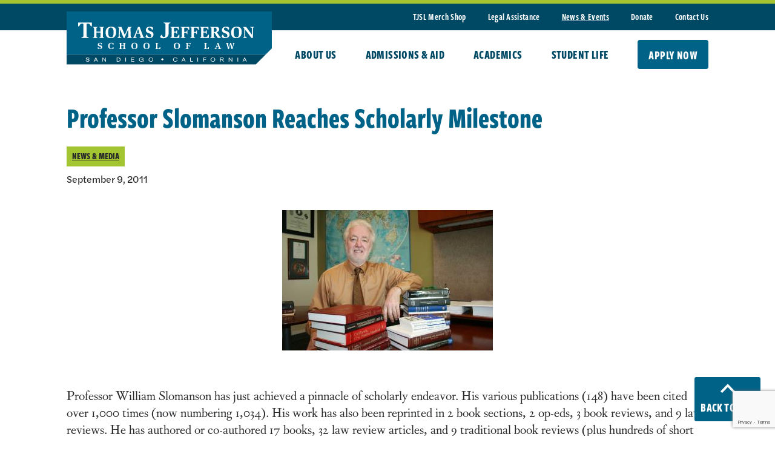

--- FILE ---
content_type: text/html; charset=UTF-8
request_url: https://www.tjsl.edu/news-and-events/professor-slomanson-reaches-scholarly-milestone/
body_size: 9831
content:
<!DOCTYPE html>
<html lang="en-US">
<head>
  <meta charset="utf-8">
  <meta name="viewport" content="width=device-width, initial-scale=1">

  <meta name='robots' content='index, follow, max-image-preview:large, max-snippet:-1, max-video-preview:-1' />
	<style>img:is([sizes="auto" i], [sizes^="auto," i]) { contain-intrinsic-size: 3000px 1500px }</style>
	
	<!-- This site is optimized with the Yoast SEO plugin v26.8 - https://yoast.com/product/yoast-seo-wordpress/ -->
	<title>Professor Slomanson Reaches Scholarly Milestone - Thomas Jefferson School of Law</title>
	<link rel="canonical" href="https://www.tjsl.edu/news-and-events/professor-slomanson-reaches-scholarly-milestone/" />
	<meta property="og:locale" content="en_US" />
	<meta property="og:type" content="article" />
	<meta property="og:title" content="Professor Slomanson Reaches Scholarly Milestone - Thomas Jefferson School of Law" />
	<meta property="og:description" content="Professor William Slomanson has just achieved a pinnacle of scholarly endeavor. His various publications (148) have been cited over 1,000 times (now numbering 1,034). His work has also been reprinted in 2 book sections, 2 op-eds, 3 book reviews, and 9 law reviews. He has authored or co-authored 17 books, 32 law review articles, and [&hellip;]" />
	<meta property="og:url" content="https://www.tjsl.edu/news-and-events/professor-slomanson-reaches-scholarly-milestone/" />
	<meta property="og:site_name" content="Thomas Jefferson School of Law" />
	<meta property="article:published_time" content="2011-09-09T07:00:00+00:00" />
	<meta property="og:image" content="https://www.tjsl.edu/wp-content/uploads/2023/08/OG-Image.jpg" />
	<meta property="og:image:width" content="1200" />
	<meta property="og:image:height" content="630" />
	<meta property="og:image:type" content="image/jpeg" />
	<meta name="author" content="Cris Noble" />
	<script type="application/ld+json" class="yoast-schema-graph">{"@context":"https://schema.org","@graph":[{"@type":"Article","@id":"https://www.tjsl.edu/news-and-events/professor-slomanson-reaches-scholarly-milestone/#article","isPartOf":{"@id":"https://www.tjsl.edu/news-and-events/professor-slomanson-reaches-scholarly-milestone/"},"author":{"name":"Cris Noble","@id":"https://www.tjsl.edu/#/schema/person/05565bd8a299abd1eaa871e6c0c600dd"},"headline":"Professor Slomanson Reaches Scholarly Milestone","datePublished":"2011-09-09T07:00:00+00:00","mainEntityOfPage":{"@id":"https://www.tjsl.edu/news-and-events/professor-slomanson-reaches-scholarly-milestone/"},"wordCount":248,"publisher":{"@id":"https://www.tjsl.edu/#organization"},"articleSection":["News &amp; Media"],"inLanguage":"en-US"},{"@type":"WebPage","@id":"https://www.tjsl.edu/news-and-events/professor-slomanson-reaches-scholarly-milestone/","url":"https://www.tjsl.edu/news-and-events/professor-slomanson-reaches-scholarly-milestone/","name":"Professor Slomanson Reaches Scholarly Milestone - Thomas Jefferson School of Law","isPartOf":{"@id":"https://www.tjsl.edu/#website"},"datePublished":"2011-09-09T07:00:00+00:00","breadcrumb":{"@id":"https://www.tjsl.edu/news-and-events/professor-slomanson-reaches-scholarly-milestone/#breadcrumb"},"inLanguage":"en-US","potentialAction":[{"@type":"ReadAction","target":["https://www.tjsl.edu/news-and-events/professor-slomanson-reaches-scholarly-milestone/"]}]},{"@type":"BreadcrumbList","@id":"https://www.tjsl.edu/news-and-events/professor-slomanson-reaches-scholarly-milestone/#breadcrumb","itemListElement":[{"@type":"ListItem","position":1,"name":"Home","item":"https://www.tjsl.edu/"},{"@type":"ListItem","position":2,"name":"News &#038; Events","item":"https://www.tjsl.edu/news-and-events/"},{"@type":"ListItem","position":3,"name":"Professor Slomanson Reaches Scholarly Milestone"}]},{"@type":"WebSite","@id":"https://www.tjsl.edu/#website","url":"https://www.tjsl.edu/","name":"Thomas Jefferson School of Law","description":"A San Diego Law School in California","publisher":{"@id":"https://www.tjsl.edu/#organization"},"potentialAction":[{"@type":"SearchAction","target":{"@type":"EntryPoint","urlTemplate":"https://www.tjsl.edu/?s={search_term_string}"},"query-input":{"@type":"PropertyValueSpecification","valueRequired":true,"valueName":"search_term_string"}}],"inLanguage":"en-US"},{"@type":"Organization","@id":"https://www.tjsl.edu/#organization","name":"Thomas Jefferson School of Law","alternateName":"TJSL","url":"https://www.tjsl.edu/","logo":{"@type":"ImageObject","inLanguage":"en-US","@id":"https://www.tjsl.edu/#/schema/logo/image/","url":"https://www.tjsl.edu/wp-content/uploads/2023/08/TJSL.jpg","contentUrl":"https://www.tjsl.edu/wp-content/uploads/2023/08/TJSL.jpg","width":538,"height":141,"caption":"Thomas Jefferson School of Law"},"image":{"@id":"https://www.tjsl.edu/#/schema/logo/image/"}},{"@type":"Person","@id":"https://www.tjsl.edu/#/schema/person/05565bd8a299abd1eaa871e6c0c600dd","name":"Cris Noble"}]}</script>
	<!-- / Yoast SEO plugin. -->


<link rel='dns-prefetch' href='//www.google.com' />
<link rel='stylesheet' id='sbi_styles-css' href='https://www.tjsl.edu/wp-content/plugins/instagram-feed/css/sbi-styles.min.css?ver=6.10.0' type='text/css' media='all' />
<link rel='stylesheet' id='wp-block-library-css' href='https://www.tjsl.edu/wp-includes/css/dist/block-library/style.min.css?ver=6.8.3' type='text/css' media='all' />
<style id='classic-theme-styles-inline-css' type='text/css'>
/*! This file is auto-generated */
.wp-block-button__link{color:#fff;background-color:#32373c;border-radius:9999px;box-shadow:none;text-decoration:none;padding:calc(.667em + 2px) calc(1.333em + 2px);font-size:1.125em}.wp-block-file__button{background:#32373c;color:#fff;text-decoration:none}
</style>
<link rel='stylesheet' id='style-css' href='https://www.tjsl.edu/wp-content/themes/tjsl/dist/style.css?ver=1693255874' type='text/css' media='all' />
<script type="text/javascript" src="https://www.tjsl.edu/wp-includes/js/jquery/jquery.min.js?ver=3.7.1" id="jquery-core-js"></script>
<script type="text/javascript" src="https://www.tjsl.edu/wp-includes/js/jquery/jquery-migrate.min.js?ver=3.4.1" id="jquery-migrate-js"></script>
<!-- HFCM by 99 Robots - Snippet # 2: GoogleTagManagerHeader -->
<!-- Google Tag Manager -->
<script>(function(w,d,s,l,i){w[l]=w[l]||[];w[l].push({'gtm.start':
new Date().getTime(),event:'gtm.js'});var f=d.getElementsByTagName(s)[0],
j=d.createElement(s),dl=l!='dataLayer'?'&l='+l:'';j.async=true;j.src=
'https://www.googletagmanager.com/gtm.js?id='+i+dl;f.parentNode.insertBefore(j,f);
})(window,document,'script','dataLayer','GTM-N7HJZ7HR');</script>
<!-- End Google Tag Manager -->
<!-- /end HFCM by 99 Robots -->
<!-- HFCM by 99 Robots - Snippet # 4: Capture HigherED AdRoll Header -->
<script type="text/javascript">

adroll_adv_id = "5DX2BEH4XFCHLKENLMSUWS";

adroll_pix_id = "XT2SLMX3I5EXTIAJV525EP";

adroll_version = "2.0";

 

(function(w, d, e, o, a) {

w.__adroll_loaded = true;

w.adroll = w.adroll || [];

w.adroll.f = [ 'setProperties', 'identify', 'track' ];

var roundtripUrl = "https://s.adroll.com/j/" + adroll_adv_id

+ "/roundtrip.js";

for (a = 0; a < w.adroll.f.length; a++) {

w.adroll[w.adroll.f[a]] = w.adroll[w.adroll.f[a]] || (function(n) {

return function() {

w.adroll.push([ n, arguments ])

}

})(w.adroll.f[a])

}

 

e = d.createElement('script');

o = d.getElementsByTagName('script')[0];

e.async = 1;

e.src = roundtripUrl;

o.parentNode.insertBefore(e, o);

})(window, document);

adroll.track("pageView");

</script>
<!-- /end HFCM by 99 Robots -->
		<style type="text/css" id="wp-custom-css">
			.sans {font-family: freight-sans-compressed-pro,sans-serif!important;}

ol.has-small-font-size {
    font-family: halyard-text,sans-serif;
    font-size: 16px!important;
    line-height: 22px;
    margin-left: 20px;
}

.wysiwyg ol.has-small-font-size li::marker {
    font-weight: inherit;
}

td, th {
     border-bottom: 0px!important;
    border-right:0px!important;
    border-bottom: 0px!important;
    border-top: 0px!important;
}
tr:first-of-type td,
tr:first-of-type th {
    border-top: 1px solid #E5EFF3!important;
}
td:first-of-type, th:first-of-type {
    border-left: 1px solid #E5EFF3!important;
}
td:last-of-type, th:last-of-type {
    border-right: 1px solid #E5EFF3!important;
}
tr:last-of-type td,
tr:last-of-type th {
    border-bottom: 1px solid #E5EFF3!important;
}

.ginput_container input {
	font-size: 18px !important;
}

.ginput_product_price {
	font-size: 20px !important;
}

.gchoice label {
	font-size: 18px !important;
}

.ginput_product_price_wrapper label {
	font-size: 18px !important;
}

.ginput_container_total .ginput_total {
	font-size: 22px !important;
}

.gform_button {
	font-size: 18px !important;
}

.gform_confirmation_message {
    font-size: 20px;
}
@media(min-width: 801px){
button.back-to-top {
    position: fixed;
}
}

.quick-links-large .quick-link-large .h3, .quick-links-large .quick-link-large .wysiwyg h3, .wysiwyg .quick-links-large .quick-link-large h3 {
	padding: 51px 40px 51px 20px;
}		</style>
		
  <link rel="stylesheet" href="https://use.typekit.net/jhh2gmt.css">

  <link rel="apple-touch-icon" sizes="180x180" href="/apple-touch-icon.png">
  <link rel="icon" type="image/png" sizes="32x32" href="/favicon-32x32.png">
  <link rel="icon" type="image/png" sizes="16x16" href="/favicon-16x16.png">
  <link rel="manifest" href="/site.webmanifest">
  <link rel="mask-icon" href="/safari-pinned-tab.svg" color="#5bbad5">
  <meta name="msapplication-TileColor" content="#2b5797">
  <meta name="theme-color" content="#ffffff">

</head>
<body class="wp-singular post-template-default single single-post postid-2183 single-format-standard wp-theme-tjsl">

  <a href="#content" class="sr">Skip to main content</a> 

<div class="wrapper">
<div class="overflow">

  <header class="">
    <div class="bleed-width top-green bg-blue">
      <div class="content-width">
        <nav><div class="menu-banner-menu-container"><ul id="menu-banner-menu" class="menu"><li id="menu-item-10533" class="menu-item menu-item-type-custom menu-item-object-custom menu-item-10533"><a href="https://thomas-jefferson-school-of-law-shop.fourthwall.com/">TJSL Merch Shop</a></li>
<li id="menu-item-211" class="menu-item menu-item-type-post_type menu-item-object-page menu-item-211"><a href="https://www.tjsl.edu/legal-assistance/">Legal Assistance</a></li>
<li id="menu-item-212" class="menu-item menu-item-type-post_type menu-item-object-page current_page_parent menu-item-212"><a href="https://www.tjsl.edu/news-and-events/">News &#038; Events</a></li>
<li id="menu-item-213" class="menu-item menu-item-type-post_type menu-item-object-page menu-item-213"><a href="https://www.tjsl.edu/donate/">Donate</a></li>
<li id="menu-item-214" class="menu-item menu-item-type-post_type menu-item-object-page menu-item-214"><a href="https://www.tjsl.edu/contact/">Contact Us</a></li>
</ul></div></nav>
      </div>
    </div>
    <div class="content-width header-bar">
      
      <a href="/" class="logo-link"><img src="https://www.tjsl.edu/wp-content/uploads/2023/05/logo.svg" alt="TJSL Logo"></a>
      <button class="mobile-nav-toggle"><span class="sr">Toggle Navigation</span></button>

      <nav id="main-menu-links">
        <div class="menu-main-menu-container"><ul id="menu-main-menu" class="menu"><li id="menu-item-108" class="menu-item menu-item-type-post_type menu-item-object-page menu-item-has-children menu-item-108"><button class="nav-toggle">About Us</button><div class="mobile-top-nav-toggle"><button class="toggle-sub"><span class="sr">Toggle Sub Menu Items</span></button><a href="https://www.tjsl.edu/about/">About Us</a></div>
<ul class="sub-menu">
	<li id="menu-item-151" class="menu-item menu-item-type-custom menu-item-object-custom menu-item-has-children menu-item-151">
	<ul class="sub-menu">
		<li id="menu-item-149" class="menu-item menu-item-type-post_type menu-item-object-page menu-item-149"><a href="https://www.tjsl.edu/about/">About Us<div class="sub-menu-image"><img src="https://www.tjsl.edu/wp-content/uploads/2023/05/about.jpg" srcset="https://www.tjsl.edu/wp-content/uploads/2023/05/about.jpg 1440w, https://www.tjsl.edu/wp-content/uploads/2023/05/about-300x198.jpg 300w, https://www.tjsl.edu/wp-content/uploads/2023/05/about-1024x676.jpg 1024w, https://www.tjsl.edu/wp-content/uploads/2023/05/about-768x507.jpg 768w" loading="lazy" sizes="(max-width: 600px) 400px, 400px" alt="" height="950" width="1440"/></div></a></li>
	</ul>
</li>
	<li id="menu-item-152" class="menu-item menu-item-type-custom menu-item-object-custom menu-item-has-children menu-item-152">
	<ul class="sub-menu">
		<li id="menu-item-111" class="menu-item menu-item-type-post_type menu-item-object-page menu-item-111"><a href="https://www.tjsl.edu/about/directory/">Directory</a></li>
		<li id="menu-item-153" class="menu-item menu-item-type-post_type menu-item-object-page menu-item-153"><a href="https://www.tjsl.edu/about/history/">History</a></li>
		<li id="menu-item-154" class="menu-item menu-item-type-post_type menu-item-object-page menu-item-154"><a href="https://www.tjsl.edu/about/trustees/">Board of Trustees</a></li>
		<li id="menu-item-155" class="menu-item menu-item-type-post_type menu-item-object-page menu-item-155"><a href="https://www.tjsl.edu/about/testimonials/">Testimonials</a></li>
		<li id="menu-item-156" class="menu-item menu-item-type-post_type menu-item-object-page menu-item-156"><a href="https://www.tjsl.edu/about/required-disclosures/">Required Disclosures</a></li>
	</ul>
</li>
	<li id="menu-item-157" class="menu-item menu-item-type-custom menu-item-object-custom menu-item-has-children menu-item-157">
	<ul class="sub-menu">
		<li id="menu-item-160" class="menu-item menu-item-type-post_type menu-item-object-page menu-item-has-children menu-item-160"><a href="https://www.tjsl.edu/about/visit/">Visit Us</a>
		<ul class="sub-menu">
			<li id="menu-item-165" class="menu-item menu-item-type-post_type menu-item-object-page menu-item-165"><a href="https://www.tjsl.edu/about/visit/">Take A Virtual Tour</a></li>
			<li id="menu-item-166" class="menu-item menu-item-type-post_type menu-item-object-page menu-item-166"><a href="https://www.tjsl.edu/about/visit/parking/">Parking</a></li>
			<li id="menu-item-167" class="menu-item menu-item-type-post_type menu-item-object-page menu-item-167"><a href="https://www.tjsl.edu/about/visit/san-diego/">About San Diego</a></li>
		</ul>
</li>
	</ul>
</li>
	<li id="menu-item-158" class="menu-item menu-item-type-custom menu-item-object-custom menu-item-has-children menu-item-158">
	<ul class="sub-menu">
		<li id="menu-item-161" class="menu-item menu-item-type-custom menu-item-object-custom menu-item-has-children menu-item-161"><span class="heading-not-link">For You:</span>
		<ul class="sub-menu">
			<li id="menu-item-162" class="menu-item menu-item-type-post_type menu-item-object-page menu-item-162"><a href="https://www.tjsl.edu/about/alumni/">Alumni</a></li>
			<li id="menu-item-163" class="menu-item menu-item-type-post_type menu-item-object-page menu-item-163"><a href="https://www.tjsl.edu/about/employers/">Employers</a></li>
			<li id="menu-item-164" class="menu-item menu-item-type-post_type menu-item-object-page menu-item-164"><a href="https://www.tjsl.edu/about/work-at-tjsl/">Work at TJSL</a></li>
		</ul>
</li>
	</ul>
</li>
</ul>
</li>
<li id="menu-item-259" class="menu-item menu-item-type-post_type menu-item-object-page menu-item-has-children menu-item-259"><button class="nav-toggle">Admissions & Aid</button><div class="mobile-top-nav-toggle"><button class="toggle-sub"><span class="sr">Toggle Sub Menu Items</span></button><a href="https://www.tjsl.edu/admissions/">Admissions &#038; Aid</a></div>
<ul class="sub-menu">
	<li id="menu-item-262" class="menu-item menu-item-type-custom menu-item-object-custom menu-item-has-children menu-item-262">
	<ul class="sub-menu">
		<li id="menu-item-930" class="menu-item menu-item-type-post_type menu-item-object-page menu-item-has-children menu-item-930"><a href="https://www.tjsl.edu/admissions/">Admissions</a>
		<ul class="sub-menu">
			<li id="menu-item-260" class="menu-item menu-item-type-post_type menu-item-object-page menu-item-260"><a href="https://www.tjsl.edu/admissions/apply/">Apply</a></li>
			<li id="menu-item-261" class="menu-item menu-item-type-post_type menu-item-object-page menu-item-261"><a href="https://www.tjsl.edu/admissions/request-information/">Request Information</a></li>
			<li id="menu-item-8933" class="menu-item menu-item-type-post_type menu-item-object-page menu-item-8933"><a href="https://www.tjsl.edu/about/visit/">Prospective Student Events</a></li>
			<li id="menu-item-267" class="menu-item menu-item-type-post_type menu-item-object-page menu-item-267"><a href="https://www.tjsl.edu/admissions/pay-seat-deposit/">Pay Seat Deposit</a></li>
			<li id="menu-item-266" class="menu-item menu-item-type-post_type menu-item-object-page menu-item-266"><a href="https://www.tjsl.edu/admissions/faqs/">FAQs</a></li>
			<li id="menu-item-268" class="menu-item menu-item-type-post_type menu-item-object-page menu-item-268"><a href="https://www.tjsl.edu/admissions/accreditation/">Accreditation</a></li>
			<li id="menu-item-10071" class="menu-item menu-item-type-custom menu-item-object-custom menu-item-10071"><a href="https://www.tjsl.edu/wp-content/uploads/2025/11/TJSL-January-2026-California-Business-and-Professions-Code-section-6061.7a-Disclosure-Template-Accredited_f.pdf">Disclosures</a></li>
		</ul>
</li>
	</ul>
</li>
	<li id="menu-item-263" class="double menu-item menu-item-type-custom menu-item-object-custom menu-item-has-children menu-item-263">
	<ul class="sub-menu">
		<li id="menu-item-269" class="menu-item menu-item-type-post_type menu-item-object-page menu-item-has-children menu-item-269"><a href="https://www.tjsl.edu/admissions/application-information/">Application Information</a>
		<ul class="sub-menu">
			<li id="menu-item-279" class="menu-item menu-item-type-custom menu-item-object-custom menu-item-has-children menu-item-279">
			<ul class="sub-menu">
				<li id="menu-item-270" class="menu-item menu-item-type-post_type menu-item-object-page menu-item-270"><a href="https://www.tjsl.edu/admissions/application-information/jd/">JD</a></li>
				<li id="menu-item-272" class="menu-item menu-item-type-post_type menu-item-object-page menu-item-272"><a href="https://www.tjsl.edu/admissions/application-information/llm-in-american-legal-studies/">LLM In American Legal Studies</a></li>
				<li id="menu-item-271" class="menu-item menu-item-type-post_type menu-item-object-page menu-item-271"><a href="https://www.tjsl.edu/admissions/application-information/llm-in-practice-skills/">LLM In Practice Skills</a></li>
				<li id="menu-item-273" class="menu-item menu-item-type-post_type menu-item-object-page menu-item-273"><a href="https://www.tjsl.edu/admissions/application-information/admissions-policy/">Admissions Policy</a></li>
				<li id="menu-item-274" class="menu-item menu-item-type-post_type menu-item-object-page menu-item-274"><a href="https://www.tjsl.edu/admissions/application-information/character-fitness/">Character &#038; Fitness</a></li>
			</ul>
</li>
			<li id="menu-item-280" class="menu-item menu-item-type-custom menu-item-object-custom menu-item-has-children menu-item-280">
			<ul class="sub-menu">
				<li id="menu-item-275" class="menu-item menu-item-type-post_type menu-item-object-page menu-item-275"><a href="https://www.tjsl.edu/admissions/application-information/transfer-students/">Transfer Students</a></li>
				<li id="menu-item-276" class="menu-item menu-item-type-post_type menu-item-object-page menu-item-276"><a href="https://www.tjsl.edu/admissions/application-information/visiting-students/">Visiting Students</a></li>
				<li id="menu-item-277" class="menu-item menu-item-type-post_type menu-item-object-page menu-item-277"><a href="https://www.tjsl.edu/admissions/application-information/auditing-students/">Auditing Students</a></li>
				<li id="menu-item-278" class="menu-item menu-item-type-post_type menu-item-object-page menu-item-278"><a href="https://www.tjsl.edu/admissions/application-information/international-students/">International Students</a></li>
			</ul>
</li>
		</ul>
</li>
	</ul>
</li>
	<li id="menu-item-264" class="menu-item menu-item-type-custom menu-item-object-custom menu-item-has-children menu-item-264">
	<ul class="sub-menu">
		<li id="menu-item-283" class="menu-item menu-item-type-post_type menu-item-object-page menu-item-has-children menu-item-283"><a href="https://www.tjsl.edu/financial-aid/">Financial Aid</a>
		<ul class="sub-menu">
			<li id="menu-item-284" class="menu-item menu-item-type-custom menu-item-object-custom menu-item-284"><a href="/financial-aid/#loans">Loans</a></li>
			<li id="menu-item-285" class="menu-item menu-item-type-custom menu-item-object-custom menu-item-285"><a href="/financial-aid/#federal-work-study">Federal Work Study</a></li>
			<li id="menu-item-286" class="menu-item menu-item-type-custom menu-item-object-custom menu-item-286"><a href="/financial-aid/#scholarships">Scholarships</a></li>
			<li id="menu-item-287" class="menu-item menu-item-type-custom menu-item-object-custom menu-item-287"><a href="/financial-aid/#financial-aid-forms">Financial Aid Forms</a></li>
		</ul>
</li>
		<li id="menu-item-265" class="menu-item menu-item-type-post_type menu-item-object-page menu-item-265"><a href="https://www.tjsl.edu/financial-aid/tuition/">Tuition &#038; Fees</a></li>
	</ul>
</li>
</ul>
</li>
<li id="menu-item-342" class="menu-item menu-item-type-post_type menu-item-object-page menu-item-has-children menu-item-342"><button class="nav-toggle">Academics</button><div class="mobile-top-nav-toggle"><button class="toggle-sub"><span class="sr">Toggle Sub Menu Items</span></button><a href="https://www.tjsl.edu/academics/">Academics</a></div>
<ul class="sub-menu">
	<li id="menu-item-345" class="menu-item menu-item-type-custom menu-item-object-custom menu-item-has-children menu-item-345">
	<ul class="sub-menu">
		<li id="menu-item-341" class="menu-item menu-item-type-post_type menu-item-object-page menu-item-341"><a href="https://www.tjsl.edu/academics/">Academics</a></li>
		<li id="menu-item-344" class="menu-item menu-item-type-custom menu-item-object-custom menu-item-344"><a href="/academics/calendar/#academic-calendar">Academic Calendar</a></li>
		<li id="menu-item-8554" class="menu-item menu-item-type-post_type menu-item-object-page menu-item-8554"><a href="https://www.tjsl.edu/academics/curriculum/">Curriculum</a></li>
	</ul>
</li>
	<li id="menu-item-346" class="menu-item menu-item-type-custom menu-item-object-custom menu-item-has-children menu-item-346">
	<ul class="sub-menu">
		<li id="menu-item-349" class="menu-item menu-item-type-post_type menu-item-object-page menu-item-has-children menu-item-349"><a href="https://www.tjsl.edu/academics/residential-degrees/">Residential Degrees</a>
		<ul class="sub-menu">
			<li id="menu-item-353" class="menu-item menu-item-type-post_type menu-item-object-page menu-item-353"><a href="https://www.tjsl.edu/academics/residential-degrees/jd/">Juris Doctor (JD)</a></li>
			<li id="menu-item-354" class="menu-item menu-item-type-post_type menu-item-object-page menu-item-354"><a href="https://www.tjsl.edu/academics/residential-degrees/llm/">LLM Degrees</a></li>
		</ul>
</li>
		<li id="menu-item-355" class="menu-item menu-item-type-post_type menu-item-object-page menu-item-has-children menu-item-355"><a href="https://www.tjsl.edu/academics/online-degrees/">Online Degrees</a>
		<ul class="sub-menu">
			<li id="menu-item-356" class="menu-item menu-item-type-post_type menu-item-object-page menu-item-356"><a href="https://www.tjsl.edu/academics/online-degrees/jd/">Juris Doctor (JD) Online</a></li>
		</ul>
</li>
	</ul>
</li>
	<li id="menu-item-347" class="menu-item menu-item-type-custom menu-item-object-custom menu-item-has-children menu-item-347">
	<ul class="sub-menu">
		<li id="menu-item-357" class="menu-item menu-item-type-post_type menu-item-object-page menu-item-has-children menu-item-357"><a href="https://www.tjsl.edu/academics/law-fellowship-programs/">Law Fellowship Programs</a>
		<ul class="sub-menu">
			<li id="menu-item-359" class="menu-item menu-item-type-post_type menu-item-object-page menu-item-359"><a href="https://www.tjsl.edu/academics/law-fellowship-programs/criminal-law/">Criminal Law</a></li>
			<li id="menu-item-358" class="menu-item menu-item-type-post_type menu-item-object-page menu-item-358"><a href="https://www.tjsl.edu/academics/law-fellowship-programs/intellectual-property-entertainment-sports-law/">Intellectual Property, Entertainment  &#038; Sports Law</a></li>
		</ul>
</li>
	</ul>
</li>
	<li id="menu-item-348" class="menu-item menu-item-type-custom menu-item-object-custom menu-item-has-children menu-item-348">
	<ul class="sub-menu">
		<li id="menu-item-361" class="menu-item menu-item-type-custom menu-item-object-custom menu-item-361"><a href="/directory/?type=faculty#people">Faculty</a></li>
		<li id="menu-item-363" class="menu-item menu-item-type-post_type menu-item-object-page menu-item-363"><a href="https://www.tjsl.edu/academics/academic-success-program/">Academic Success Program</a></li>
		<li id="menu-item-364" class="menu-item menu-item-type-post_type menu-item-object-page menu-item-364"><a href="https://www.tjsl.edu/academics/bar-prep/">Bar Prep</a></li>
		<li id="menu-item-365" class="menu-item menu-item-type-post_type menu-item-object-page menu-item-365"><a href="https://www.tjsl.edu/academics/clinics-internships/">Clinics &#038; Internships</a></li>
		<li id="menu-item-366" class="menu-item menu-item-type-post_type menu-item-object-page menu-item-366"><a href="https://www.tjsl.edu/academics/library/">Library</a></li>
		<li id="menu-item-367" class="menu-item menu-item-type-post_type menu-item-object-page menu-item-367"><a href="https://www.tjsl.edu/academics/study-abroad/">Study Abroad</a></li>
		<li id="menu-item-368" class="menu-item menu-item-type-post_type menu-item-object-page menu-item-368"><a href="https://www.tjsl.edu/academics/registrar/">Registrar</a></li>
	</ul>
</li>
</ul>
</li>
<li id="menu-item-393" class="menu-item menu-item-type-post_type menu-item-object-page menu-item-has-children menu-item-393"><button class="nav-toggle">Student Life</button><div class="mobile-top-nav-toggle"><button class="toggle-sub"><span class="sr">Toggle Sub Menu Items</span></button><a href="https://www.tjsl.edu/student-life/">Student Life</a></div>
<ul class="sub-menu">
	<li id="menu-item-394" class="menu-item menu-item-type-custom menu-item-object-custom menu-item-has-children menu-item-394">
	<ul class="sub-menu">
		<li id="menu-item-397" class="menu-item menu-item-type-post_type menu-item-object-page menu-item-397"><a href="https://www.tjsl.edu/student-life/">Student Life<div class="sub-menu-image"><img src="https://www.tjsl.edu/wp-content/uploads/2023/06/TJSL-106-scaled.jpg" srcset="https://www.tjsl.edu/wp-content/uploads/2023/06/TJSL-106-scaled.jpg 2560w, https://www.tjsl.edu/wp-content/uploads/2023/06/TJSL-106-300x200.jpg 300w, https://www.tjsl.edu/wp-content/uploads/2023/06/TJSL-106-1024x683.jpg 1024w, https://www.tjsl.edu/wp-content/uploads/2023/06/TJSL-106-768x512.jpg 768w, https://www.tjsl.edu/wp-content/uploads/2023/06/TJSL-106-1536x1024.jpg 1536w, https://www.tjsl.edu/wp-content/uploads/2023/06/TJSL-106-2048x1365.jpg 2048w" loading="lazy" sizes="(max-width: 600px) 400px, 400px" alt="" height="1707" width="2560"/></div></a></li>
	</ul>
</li>
	<li id="menu-item-395" class="menu-item menu-item-type-custom menu-item-object-custom menu-item-has-children menu-item-395">
	<ul class="sub-menu">
		<li id="menu-item-398" class="menu-item menu-item-type-post_type menu-item-object-page menu-item-398"><a href="https://www.tjsl.edu/student-life/organizations-teams/">Organizations &#038; Teams</a></li>
		<li id="menu-item-399" class="menu-item menu-item-type-post_type menu-item-object-page menu-item-399"><a href="https://www.tjsl.edu/student-life/career-services/">Career Services</a></li>
		<li id="menu-item-400" class="menu-item menu-item-type-custom menu-item-object-custom menu-item-400"><a href="https://thomas-jefferson-school-of-law-shop.fourthwall.com/">TJSL Merch Shop</a></li>
		<li id="menu-item-401" class="menu-item menu-item-type-post_type menu-item-object-page menu-item-401"><a href="https://www.tjsl.edu/student-life/make-a-payment/">Make A Payment</a></li>
		<li id="menu-item-402" class="menu-item menu-item-type-post_type menu-item-object-page menu-item-402"><a href="https://www.tjsl.edu/student-life/living-in-san-diego/">Living In San Diego</a></li>
		<li id="menu-item-403" class="menu-item menu-item-type-post_type menu-item-object-page menu-item-403"><a href="https://www.tjsl.edu/student-life/it/">Information Technology</a></li>
	</ul>
</li>
	<li id="menu-item-396" class="menu-item menu-item-type-custom menu-item-object-custom menu-item-has-children menu-item-396">
	<ul class="sub-menu">
		<li id="menu-item-404" class="menu-item menu-item-type-post_type menu-item-object-page menu-item-has-children menu-item-404"><a href="https://www.tjsl.edu/student-life/student-affairs/">Student Affairs</a>
		<ul class="sub-menu">
			<li id="menu-item-405" class="menu-item menu-item-type-post_type menu-item-object-page menu-item-405"><a href="https://www.tjsl.edu/student-life/student-affairs/counseling-support-services/">Counseling &#038; Support Services</a></li>
			<li id="menu-item-406" class="menu-item menu-item-type-post_type menu-item-object-page menu-item-406"><a href="https://www.tjsl.edu/student-life/student-affairs/academic-accommodations/">Academic Accommodations</a></li>
			<li id="menu-item-407" class="menu-item menu-item-type-post_type menu-item-object-page menu-item-407"><a href="https://www.tjsl.edu/student-life/student-affairs/health-wellness/">Health &#038; Wellness</a></li>
			<li id="menu-item-408" class="menu-item menu-item-type-post_type menu-item-object-page menu-item-408"><a href="https://www.tjsl.edu/student-life/community-resources/">Community Resources</a></li>
		</ul>
</li>
	</ul>
</li>
	<li id="menu-item-409" class="menu-item menu-item-type-custom menu-item-object-custom menu-item-409"></li>
</ul>
</li>
</ul></div>        <div class="mm-only banner-mobile-links"><div class="menu-banner-menu-container"><ul id="menu-banner-menu-1" class="menu"><li class="menu-item menu-item-type-custom menu-item-object-custom menu-item-10533"><a href="https://thomas-jefferson-school-of-law-shop.fourthwall.com/">TJSL Merch Shop</a></li>
<li class="menu-item menu-item-type-post_type menu-item-object-page menu-item-211"><a href="https://www.tjsl.edu/legal-assistance/">Legal Assistance</a></li>
<li class="menu-item menu-item-type-post_type menu-item-object-page current_page_parent menu-item-212"><a href="https://www.tjsl.edu/news-and-events/">News &#038; Events</a></li>
<li class="menu-item menu-item-type-post_type menu-item-object-page menu-item-213"><a href="https://www.tjsl.edu/donate/">Donate</a></li>
<li class="menu-item menu-item-type-post_type menu-item-object-page menu-item-214"><a href="https://www.tjsl.edu/contact/">Contact Us</a></li>
</ul></div></div>
        <div class="mm-only mobile-cta"><div class="menu-header-cta-container"><ul id="menu-header-cta" class="menu"><li id="menu-item-369" class="menu-item menu-item-type-post_type menu-item-object-page menu-item-369"><a href="https://www.tjsl.edu/admissions/apply/">Apply Now</a></li>
</ul></div></div>
      </nav>
      
      <nav id="header-cta"><div class="menu-header-cta-container"><ul id="menu-header-cta-1" class="menu"><li class="menu-item menu-item-type-post_type menu-item-object-page menu-item-369"><a href="https://www.tjsl.edu/admissions/apply/">Apply Now</a></li>
</ul></div></nav>

      
    </div>

  </header>
  
  <main id="content" class="content-width">
  
  <div class="max-width single-hero">
      </div>
  <div class="wysiwyg" data-post-id="2183">

    <h1 class="pt3 fc-blue">Professor Slomanson Reaches Scholarly Milestone</h1>
    <div class="categories">
      <div class="post-category"><a href="https://www.tjsl.edu/news-and-events/category/news-media/">News &amp; Media</a></div>    </div>
          <p class="has-small-font-size mb3">September 9, 2011</p>
        
            <div class="post-slide-show"><div class="post-slide-show-slide"><img src="https://www.tjsl.edu/wp-content/uploads/2023/07/slomanson_and_his_books_0.jpg" srcset="https://www.tjsl.edu/wp-content/uploads/2023/07/slomanson_and_his_books_0.jpg 348w, https://www.tjsl.edu/wp-content/uploads/2023/07/slomanson_and_his_books_0-300x200.jpg 300w" loading="lazy" sizes="(max-width:600px) 800px, 1000px" alt="Pro Slo Milestone" height="232" width="348"/></div></div>
            <p>
	Professor William Slomanson has just achieved a pinnacle of scholarly endeavor. His various publications (148) have been cited over 1,000 times (now numbering 1,034). His work has also been reprinted in 2 book sections, 2 op-eds, 3 book reviews, and 9 law reviews. He has authored or co-authored 17 books, 32 law review articles, and 9 traditional book reviews (plus hundreds of short book reviews for the American Society of International Law).&nbsp;</p>
<p>
	Citation number 1,000 was the West Publishing Company reference to his article, “Emergence of the Tender Years Doctrine: Too Young to Drink but Capable of Escaping the Civil Consequences,&#8221; 5 Pepperdine Law Review 1 (1977). Professor Slomanson’s favorite citation appears in the West Annotated California Business and Professions Code § 25658. It is a coincidence that the Pepperdine commentary was his first lead article, while now being the source for his reaching this career milestone. As Professor Slomanson comments: “I am most proud of my statutory citations in the various state and federal annotated codes, because West has thereby made my work available to the practicing bar.”</p>
<p>
	Professor Slomanson began writing about legal topics in law school, having penned and published 4 articles while pursuing his J.D. and LL.M. degrees. As he acknowledges: “I am so fortunate, to be working in such a scholarly environment here at TJSL. Everyone has the publication bug, which is incredibly infectious. We are all able to stay on the cutting-edge of legal developments, thereby improving our work product in the classroom, as well as the reputation of TJSL.”</p>
          <div class="pb2">
      </div>
      <div class="bleed-width bg-light-blue">
        <div class="content-width pb2">
          <h2 class="h1 fc-blue pt2">More News & Events</h2>
          <div class="blog-related-posts">
            
    <div class="recent-news-and-events-block row grid " >
        <div class="c_1_2 full-at-600">
<div class="post-preview-card">
  <div class="post-categories">
        <div class="post-category"><a href="https://www.tjsl.edu/news-and-events/category/events/">Events</a></div><div class="post-category"><a href="https://www.tjsl.edu/news-and-events/category/news-media/">News &amp; Media</a></div>      </div>
  <a href="https://www.tjsl.edu/news-and-events/building-community-for-our-online-jd-students-across-california/">
    <h3 class="post-preview-title">Building Community for Our Online JD Students Across California</h3>
    <div class="post-preview-date">November 10, 2025</div>
    <div class="post-preview-excerpt">We are thrilled to celebrate the success of our four Regional Meet Ups this year, bringing together Online JD students, Residential JD student leaders, faculty, staff, and TJSL alumni across the Bay Area, Los Angeles, Irvine, and San Diego. Each gathering offered online students the chance to meet classmates and connect with TJSL alumni living [&hellip;]</div>
    <div class="post-preview-cta fc-blue"><span class="cta-link">Read More</span></div>
  </a>
</div></div><div class="c_1_2 full-at-600">
<div class="post-preview-card">
  <div class="post-categories">
        <div class="post-category"><a href="https://www.tjsl.edu/news-and-events/category/alumni-news/">Alumni News</a></div><div class="post-category"><a href="https://www.tjsl.edu/news-and-events/category/news-media/">News &amp; Media</a></div>      </div>
  <a href="https://www.tjsl.edu/news-and-events/tjsl-graduate-installed-on-211-board/">
    <h3 class="post-preview-title">TJSL Graduate installed on 211 Board</h3>
    <div class="post-preview-date">December 5, 2024</div>
    <div class="post-preview-excerpt">Lorena received her JD from Thomas Jefferson School of Law in 2003. She was President of the TJSL La Raza Association for two years. She has a B.A. in Russian and Soviet Studies from UCSD. She served on the TJSL alumni board after graduating. She is past President of the San Diego La Raza Lawyers [&hellip;]</div>
    <div class="post-preview-cta fc-blue"><span class="cta-link">Read More</span></div>
  </a>
</div></div><div class="c_1_2 full-at-600">
<div class="post-preview-card">
  <div class="post-categories">
        <div class="post-category"><a href="https://www.tjsl.edu/news-and-events/category/alumni-news/">Alumni News</a></div><div class="post-category"><a href="https://www.tjsl.edu/news-and-events/category/news-media/">News &amp; Media</a></div>      </div>
  <a href="https://www.tjsl.edu/news-and-events/tjsl-alumni-nicole-dambrogi-publishes-article-for-the-san-diego-county-bar-association/">
    <h3 class="post-preview-title">TJSL Alumni Nicole D&#8217;Ambrogi publishes article in the Journal of the San Diego County Bar Association</h3>
    <div class="post-preview-date">October 22, 2024</div>
    <div class="post-preview-excerpt"></div>
    <div class="post-preview-cta fc-blue"><span class="cta-link">Read More</span></div>
  </a>
</div></div>    </div>
            </div>
          <div class="blog-related-cta">
            <a href="https://www.tjsl.edu/news-and-events/" class="cta-link">All News & Events</a>
          </div>
        </div>
      </div>
      </div>


</main>

<footer>

  <button class="back-to-top"><img src="https://www.tjsl.edu/wp-content/themes/tjsl/img/up.svg" ><span>Back To Top</span></button>

  <div class="bg-blue top-green">
    <div class="content-width">
      <div class="footer-top row">
        <div class="footer-contact c_1_3"><p>THOMAS JEFFERSON SCHOOL OF LAW<br />
<a href="https://goo.gl/maps/Gy1dcVfcmJLYxuPf8?coh=178573&amp;entry=tt" target="_blank" rel="noopener">701 B Street, Suite 110<br />
San Diego, CA 92101</a></p>
<p><a href="tel:+16192979700">+1 619 297 9700</a><br />
<a href="mailto:admissions@tjsl.edu">admissions@tjsl.edu</a></p>
</div>
        <div class="footer-policies c_1_3">
          <h4>Website Policies & Disclosures</h4>

          <nav><div class="menu-footer-policies-container"><ul id="menu-footer-policies" class="menu"><li id="menu-item-205" class="menu-item menu-item-type-post_type menu-item-object-page menu-item-205"><a href="https://www.tjsl.edu/privacy-policy/">Privacy Policy</a></li>
<li id="menu-item-208" class="menu-item menu-item-type-post_type menu-item-object-page menu-item-208"><a href="https://www.tjsl.edu/accessibility-statement/">Accessibility Statement</a></li>
<li id="menu-item-8659" class="menu-item menu-item-type-post_type menu-item-object-page menu-item-8659"><a href="https://www.tjsl.edu/about/required-disclosures/">Required Disclosures</a></li>
</ul></div></nav>
        </div>
         <div class="footer-policies c_1_3">
          <h4>Quick Links</h4>
          <nav><div class="menu-quick-links-container"><ul id="menu-quick-links" class="menu"><li id="menu-item-209" class="menu-item menu-item-type-post_type menu-item-object-page menu-item-209"><a href="https://www.tjsl.edu/donate/">Donate</a></li>
<li id="menu-item-210" class="menu-item menu-item-type-post_type menu-item-object-page menu-item-210"><a href="https://www.tjsl.edu/contact/">Contact Us</a></li>
<li id="menu-item-101" class="menu-item menu-item-type-post_type menu-item-object-page menu-item-101"><a href="https://www.tjsl.edu/about/directory/">Directory</a></li>
</ul></div></nav>
        </div>
      </div>
      <div class="footer-socials">
                              <a href="https://www.linkedin.com/school/thomas-jefferson-school-of-law/" target="_blank" rel="nopener" class="social--LinkedIn"><img src="https://www.tjsl.edu/wp-content/uploads/2023/05/linkedin.svg" alt="" loading="lazy" width="24" height="24"><span class="sr">TJSL LinkedIn</span></a>
                      <a href="https://www.instagram.com/officialtjsl/" target="_blank" rel="nopener" class="social--Instagram"><img src="https://www.tjsl.edu/wp-content/uploads/2023/05/instagram.svg" alt="" loading="lazy" width="24" height="24"><span class="sr">TJSL Instagram</span></a>
                      <a href="https://www.facebook.com/officialtjsl" target="_blank" rel="nopener" class="social--Facebook"><img src="https://www.tjsl.edu/wp-content/uploads/2023/05/facebook.svg" alt="" loading="lazy" width="24" height="24"><span class="sr">TJSL Facebook</span></a>
                      <a href="https://www.youtube.com/@ThomasJeffersonLaw" target="_blank" rel="nopener" class="social--Youtube"><img src="https://www.tjsl.edu/wp-content/uploads/2023/05/youtube.svg" alt="" loading="lazy" width="24" height="24"><span class="sr">TJSL Youtube</span></a>
                        </div>
      <div class="footer-info">
        <div class="footer-copyright"><p>© 2026 Thomas Jefferson School of Law</p>
</div>
        <div class="footer-credit"><p>Website by <a href="https://nobleintentstudio.com/" target="_blank" rel="noopener">Noble Intent Studio</a></p>
</div>
      </div>
    </div>
  </div>

</footer>

</div>
</div>


<script type="speculationrules">
{"prefetch":[{"source":"document","where":{"and":[{"href_matches":"\/*"},{"not":{"href_matches":["\/wp-*.php","\/wp-admin\/*","\/wp-content\/uploads\/*","\/wp-content\/*","\/wp-content\/plugins\/*","\/wp-content\/themes\/tjsl\/*","\/*\\?(.+)"]}},{"not":{"selector_matches":"a[rel~=\"nofollow\"]"}},{"not":{"selector_matches":".no-prefetch, .no-prefetch a"}}]},"eagerness":"conservative"}]}
</script>
<!-- HFCM by 99 Robots - Snippet # 1:  -->
<!-- Google tag (gtag.js) -->
<script async src="https://www.googletagmanager.com/gtag/js?id=G-6SJRSY12VS"></script>
<script>
  window.dataLayer = window.dataLayer || [];
  function gtag(){dataLayer.push(arguments);}
  gtag('js', new Date());

  gtag('config', 'G-6SJRSY12VS');
</script>

<!-- begin CBE code -->
<script>
(function(a,b,c,d,e,f,g) {
a[e] = a[e] || function() {(a[e].q = a[e].q || []).push(arguments)};f=b.createElement(c);
g=b.getElementsByTagName(c)[0];f.async=1;f.src=d+"/cbe/cbe.js";g.parentNode.insertBefore(f,g);
})(window,document,"script","https://cbe.capturehighered.net","_cbe");

_cbe("create","46ed49a4");
_cbe("log","pageview");
</script>
<!-- end CBE code -->

<!-- begin CaptureHigherEd code -->
<script type="text/javascript"> adroll_adv_id = "5DX2BEH4XFCHLKENLMSUWS"; adroll_pix_id = "XT2SLMX3I5EXTIAJV525EP"; adroll_version = "2.0";  (function(w, d, e, o, a) { w.__adroll_loaded = true; w.adroll = w.adroll || []; w.adroll.f = [ 'setProperties', 'identify', 'track' ]; var roundtripUrl = https://s.adroll.com/j/ + adroll_adv_id + "/roundtrip.js"; for (a = 0; a < w.adroll.f.length; a++) { w.adroll[w.adroll.f[a]] = w.adroll[w.adroll.f[a]] || (function(n) { return function() { w.adroll.push([ n, arguments ]) } })(w.adroll.f[a]) }  e = d.createElement('script'); o = d.getElementsByTagName('script')[0]; e.async = 1; e.src = roundtripUrl; o.parentNode.insertBefore(e, o); })(window, document); adroll.track("pageView"); </script>
<!-- end CaptureHigherEd code -->

<!-- /end HFCM by 99 Robots -->
<!-- HFCM by 99 Robots - Snippet # 3: GoogleTagMangerFooter -->
<!-- Google Tag Manager (noscript) -->
<noscript><iframe src="https://www.googletagmanager.com/ns.html?id=GTM-N7HJZ7HR"
height="0" width="0" style="display:none;visibility:hidden"></iframe></noscript>
<!-- End Google Tag Manager (noscript) -->
<!-- /end HFCM by 99 Robots -->
<!-- HFCM by 99 Robots - Snippet # 5: Capture HigherED AdRoll Footer -->
<script type="text/javascript">

adroll_adv_id = "5DX2BEH4XFCHLKENLMSUWS";

adroll_pix_id = "XT2SLMX3I5EXTIAJV525EP";

adroll_version = "2.0";

 

(function(w, d, e, o, a) {

w.__adroll_loaded = true;

w.adroll = w.adroll || [];

w.adroll.f = [ 'setProperties', 'identify', 'track' ];

var roundtripUrl = "https://s.adroll.com/j/" + adroll_adv_id

+ "/roundtrip.js";

for (a = 0; a < w.adroll.f.length; a++) {

w.adroll[w.adroll.f[a]] = w.adroll[w.adroll.f[a]] || (function(n) {

return function() {

w.adroll.push([ n, arguments ])

}

})(w.adroll.f[a])

}

 

e = d.createElement('script');

o = d.getElementsByTagName('script')[0];

e.async = 1;

e.src = roundtripUrl;

o.parentNode.insertBefore(e, o);

})(window, document);

adroll.track("pageView");

</script>
<!-- /end HFCM by 99 Robots -->
<!-- Instagram Feed JS -->
<script type="text/javascript">
var sbiajaxurl = "https://www.tjsl.edu/wp-admin/admin-ajax.php";
</script>
<script type="text/javascript" src="https://www.tjsl.edu/wp-content/themes/tjsl/dist/app.js?ver=1693255874" id="theme_js-js"></script>
<script type="text/javascript" id="gforms_recaptcha_recaptcha-js-extra">
/* <![CDATA[ */
var gforms_recaptcha_recaptcha_strings = {"nonce":"dffc24e651","disconnect":"Disconnecting","change_connection_type":"Resetting","spinner":"https:\/\/www.tjsl.edu\/wp-content\/plugins\/gravityforms\/images\/spinner.svg","connection_type":"classic","disable_badge":"","change_connection_type_title":"Change Connection Type","change_connection_type_message":"Changing the connection type will delete your current settings.  Do you want to proceed?","disconnect_title":"Disconnect","disconnect_message":"Disconnecting from reCAPTCHA will delete your current settings.  Do you want to proceed?","site_key":"6Le9seArAAAAAEzQ37ImrqBbSoCMxnv0JrWK3lcR"};
/* ]]> */
</script>
<script type="text/javascript" src="https://www.google.com/recaptcha/api.js?render=6Le9seArAAAAAEzQ37ImrqBbSoCMxnv0JrWK3lcR&amp;ver=2.0.0" id="gforms_recaptcha_recaptcha-js" defer="defer" data-wp-strategy="defer"></script>
<script type="text/javascript" src="https://www.tjsl.edu/wp-content/plugins/gravityformsrecaptcha/js/frontend.min.js?ver=2.0.0" id="gforms_recaptcha_frontend-js" defer="defer" data-wp-strategy="defer"></script>

<script>(function(){function c(){var b=a.contentDocument||a.contentWindow.document;if(b){var d=b.createElement('script');d.innerHTML="window.__CF$cv$params={r:'9c458c42cd670acb',t:'MTc2OTQ4ODU3NC4wMDAwMDA='};var a=document.createElement('script');a.nonce='';a.src='/cdn-cgi/challenge-platform/scripts/jsd/main.js';document.getElementsByTagName('head')[0].appendChild(a);";b.getElementsByTagName('head')[0].appendChild(d)}}if(document.body){var a=document.createElement('iframe');a.height=1;a.width=1;a.style.position='absolute';a.style.top=0;a.style.left=0;a.style.border='none';a.style.visibility='hidden';document.body.appendChild(a);if('loading'!==document.readyState)c();else if(window.addEventListener)document.addEventListener('DOMContentLoaded',c);else{var e=document.onreadystatechange||function(){};document.onreadystatechange=function(b){e(b);'loading'!==document.readyState&&(document.onreadystatechange=e,c())}}}})();</script></body>
</html>

--- FILE ---
content_type: text/html; charset=utf-8
request_url: https://www.google.com/recaptcha/api2/anchor?ar=1&k=6Le9seArAAAAAEzQ37ImrqBbSoCMxnv0JrWK3lcR&co=aHR0cHM6Ly93d3cudGpzbC5lZHU6NDQz&hl=en&v=N67nZn4AqZkNcbeMu4prBgzg&size=invisible&anchor-ms=20000&execute-ms=30000&cb=d74z3qloz20z
body_size: 48663
content:
<!DOCTYPE HTML><html dir="ltr" lang="en"><head><meta http-equiv="Content-Type" content="text/html; charset=UTF-8">
<meta http-equiv="X-UA-Compatible" content="IE=edge">
<title>reCAPTCHA</title>
<style type="text/css">
/* cyrillic-ext */
@font-face {
  font-family: 'Roboto';
  font-style: normal;
  font-weight: 400;
  font-stretch: 100%;
  src: url(//fonts.gstatic.com/s/roboto/v48/KFO7CnqEu92Fr1ME7kSn66aGLdTylUAMa3GUBHMdazTgWw.woff2) format('woff2');
  unicode-range: U+0460-052F, U+1C80-1C8A, U+20B4, U+2DE0-2DFF, U+A640-A69F, U+FE2E-FE2F;
}
/* cyrillic */
@font-face {
  font-family: 'Roboto';
  font-style: normal;
  font-weight: 400;
  font-stretch: 100%;
  src: url(//fonts.gstatic.com/s/roboto/v48/KFO7CnqEu92Fr1ME7kSn66aGLdTylUAMa3iUBHMdazTgWw.woff2) format('woff2');
  unicode-range: U+0301, U+0400-045F, U+0490-0491, U+04B0-04B1, U+2116;
}
/* greek-ext */
@font-face {
  font-family: 'Roboto';
  font-style: normal;
  font-weight: 400;
  font-stretch: 100%;
  src: url(//fonts.gstatic.com/s/roboto/v48/KFO7CnqEu92Fr1ME7kSn66aGLdTylUAMa3CUBHMdazTgWw.woff2) format('woff2');
  unicode-range: U+1F00-1FFF;
}
/* greek */
@font-face {
  font-family: 'Roboto';
  font-style: normal;
  font-weight: 400;
  font-stretch: 100%;
  src: url(//fonts.gstatic.com/s/roboto/v48/KFO7CnqEu92Fr1ME7kSn66aGLdTylUAMa3-UBHMdazTgWw.woff2) format('woff2');
  unicode-range: U+0370-0377, U+037A-037F, U+0384-038A, U+038C, U+038E-03A1, U+03A3-03FF;
}
/* math */
@font-face {
  font-family: 'Roboto';
  font-style: normal;
  font-weight: 400;
  font-stretch: 100%;
  src: url(//fonts.gstatic.com/s/roboto/v48/KFO7CnqEu92Fr1ME7kSn66aGLdTylUAMawCUBHMdazTgWw.woff2) format('woff2');
  unicode-range: U+0302-0303, U+0305, U+0307-0308, U+0310, U+0312, U+0315, U+031A, U+0326-0327, U+032C, U+032F-0330, U+0332-0333, U+0338, U+033A, U+0346, U+034D, U+0391-03A1, U+03A3-03A9, U+03B1-03C9, U+03D1, U+03D5-03D6, U+03F0-03F1, U+03F4-03F5, U+2016-2017, U+2034-2038, U+203C, U+2040, U+2043, U+2047, U+2050, U+2057, U+205F, U+2070-2071, U+2074-208E, U+2090-209C, U+20D0-20DC, U+20E1, U+20E5-20EF, U+2100-2112, U+2114-2115, U+2117-2121, U+2123-214F, U+2190, U+2192, U+2194-21AE, U+21B0-21E5, U+21F1-21F2, U+21F4-2211, U+2213-2214, U+2216-22FF, U+2308-230B, U+2310, U+2319, U+231C-2321, U+2336-237A, U+237C, U+2395, U+239B-23B7, U+23D0, U+23DC-23E1, U+2474-2475, U+25AF, U+25B3, U+25B7, U+25BD, U+25C1, U+25CA, U+25CC, U+25FB, U+266D-266F, U+27C0-27FF, U+2900-2AFF, U+2B0E-2B11, U+2B30-2B4C, U+2BFE, U+3030, U+FF5B, U+FF5D, U+1D400-1D7FF, U+1EE00-1EEFF;
}
/* symbols */
@font-face {
  font-family: 'Roboto';
  font-style: normal;
  font-weight: 400;
  font-stretch: 100%;
  src: url(//fonts.gstatic.com/s/roboto/v48/KFO7CnqEu92Fr1ME7kSn66aGLdTylUAMaxKUBHMdazTgWw.woff2) format('woff2');
  unicode-range: U+0001-000C, U+000E-001F, U+007F-009F, U+20DD-20E0, U+20E2-20E4, U+2150-218F, U+2190, U+2192, U+2194-2199, U+21AF, U+21E6-21F0, U+21F3, U+2218-2219, U+2299, U+22C4-22C6, U+2300-243F, U+2440-244A, U+2460-24FF, U+25A0-27BF, U+2800-28FF, U+2921-2922, U+2981, U+29BF, U+29EB, U+2B00-2BFF, U+4DC0-4DFF, U+FFF9-FFFB, U+10140-1018E, U+10190-1019C, U+101A0, U+101D0-101FD, U+102E0-102FB, U+10E60-10E7E, U+1D2C0-1D2D3, U+1D2E0-1D37F, U+1F000-1F0FF, U+1F100-1F1AD, U+1F1E6-1F1FF, U+1F30D-1F30F, U+1F315, U+1F31C, U+1F31E, U+1F320-1F32C, U+1F336, U+1F378, U+1F37D, U+1F382, U+1F393-1F39F, U+1F3A7-1F3A8, U+1F3AC-1F3AF, U+1F3C2, U+1F3C4-1F3C6, U+1F3CA-1F3CE, U+1F3D4-1F3E0, U+1F3ED, U+1F3F1-1F3F3, U+1F3F5-1F3F7, U+1F408, U+1F415, U+1F41F, U+1F426, U+1F43F, U+1F441-1F442, U+1F444, U+1F446-1F449, U+1F44C-1F44E, U+1F453, U+1F46A, U+1F47D, U+1F4A3, U+1F4B0, U+1F4B3, U+1F4B9, U+1F4BB, U+1F4BF, U+1F4C8-1F4CB, U+1F4D6, U+1F4DA, U+1F4DF, U+1F4E3-1F4E6, U+1F4EA-1F4ED, U+1F4F7, U+1F4F9-1F4FB, U+1F4FD-1F4FE, U+1F503, U+1F507-1F50B, U+1F50D, U+1F512-1F513, U+1F53E-1F54A, U+1F54F-1F5FA, U+1F610, U+1F650-1F67F, U+1F687, U+1F68D, U+1F691, U+1F694, U+1F698, U+1F6AD, U+1F6B2, U+1F6B9-1F6BA, U+1F6BC, U+1F6C6-1F6CF, U+1F6D3-1F6D7, U+1F6E0-1F6EA, U+1F6F0-1F6F3, U+1F6F7-1F6FC, U+1F700-1F7FF, U+1F800-1F80B, U+1F810-1F847, U+1F850-1F859, U+1F860-1F887, U+1F890-1F8AD, U+1F8B0-1F8BB, U+1F8C0-1F8C1, U+1F900-1F90B, U+1F93B, U+1F946, U+1F984, U+1F996, U+1F9E9, U+1FA00-1FA6F, U+1FA70-1FA7C, U+1FA80-1FA89, U+1FA8F-1FAC6, U+1FACE-1FADC, U+1FADF-1FAE9, U+1FAF0-1FAF8, U+1FB00-1FBFF;
}
/* vietnamese */
@font-face {
  font-family: 'Roboto';
  font-style: normal;
  font-weight: 400;
  font-stretch: 100%;
  src: url(//fonts.gstatic.com/s/roboto/v48/KFO7CnqEu92Fr1ME7kSn66aGLdTylUAMa3OUBHMdazTgWw.woff2) format('woff2');
  unicode-range: U+0102-0103, U+0110-0111, U+0128-0129, U+0168-0169, U+01A0-01A1, U+01AF-01B0, U+0300-0301, U+0303-0304, U+0308-0309, U+0323, U+0329, U+1EA0-1EF9, U+20AB;
}
/* latin-ext */
@font-face {
  font-family: 'Roboto';
  font-style: normal;
  font-weight: 400;
  font-stretch: 100%;
  src: url(//fonts.gstatic.com/s/roboto/v48/KFO7CnqEu92Fr1ME7kSn66aGLdTylUAMa3KUBHMdazTgWw.woff2) format('woff2');
  unicode-range: U+0100-02BA, U+02BD-02C5, U+02C7-02CC, U+02CE-02D7, U+02DD-02FF, U+0304, U+0308, U+0329, U+1D00-1DBF, U+1E00-1E9F, U+1EF2-1EFF, U+2020, U+20A0-20AB, U+20AD-20C0, U+2113, U+2C60-2C7F, U+A720-A7FF;
}
/* latin */
@font-face {
  font-family: 'Roboto';
  font-style: normal;
  font-weight: 400;
  font-stretch: 100%;
  src: url(//fonts.gstatic.com/s/roboto/v48/KFO7CnqEu92Fr1ME7kSn66aGLdTylUAMa3yUBHMdazQ.woff2) format('woff2');
  unicode-range: U+0000-00FF, U+0131, U+0152-0153, U+02BB-02BC, U+02C6, U+02DA, U+02DC, U+0304, U+0308, U+0329, U+2000-206F, U+20AC, U+2122, U+2191, U+2193, U+2212, U+2215, U+FEFF, U+FFFD;
}
/* cyrillic-ext */
@font-face {
  font-family: 'Roboto';
  font-style: normal;
  font-weight: 500;
  font-stretch: 100%;
  src: url(//fonts.gstatic.com/s/roboto/v48/KFO7CnqEu92Fr1ME7kSn66aGLdTylUAMa3GUBHMdazTgWw.woff2) format('woff2');
  unicode-range: U+0460-052F, U+1C80-1C8A, U+20B4, U+2DE0-2DFF, U+A640-A69F, U+FE2E-FE2F;
}
/* cyrillic */
@font-face {
  font-family: 'Roboto';
  font-style: normal;
  font-weight: 500;
  font-stretch: 100%;
  src: url(//fonts.gstatic.com/s/roboto/v48/KFO7CnqEu92Fr1ME7kSn66aGLdTylUAMa3iUBHMdazTgWw.woff2) format('woff2');
  unicode-range: U+0301, U+0400-045F, U+0490-0491, U+04B0-04B1, U+2116;
}
/* greek-ext */
@font-face {
  font-family: 'Roboto';
  font-style: normal;
  font-weight: 500;
  font-stretch: 100%;
  src: url(//fonts.gstatic.com/s/roboto/v48/KFO7CnqEu92Fr1ME7kSn66aGLdTylUAMa3CUBHMdazTgWw.woff2) format('woff2');
  unicode-range: U+1F00-1FFF;
}
/* greek */
@font-face {
  font-family: 'Roboto';
  font-style: normal;
  font-weight: 500;
  font-stretch: 100%;
  src: url(//fonts.gstatic.com/s/roboto/v48/KFO7CnqEu92Fr1ME7kSn66aGLdTylUAMa3-UBHMdazTgWw.woff2) format('woff2');
  unicode-range: U+0370-0377, U+037A-037F, U+0384-038A, U+038C, U+038E-03A1, U+03A3-03FF;
}
/* math */
@font-face {
  font-family: 'Roboto';
  font-style: normal;
  font-weight: 500;
  font-stretch: 100%;
  src: url(//fonts.gstatic.com/s/roboto/v48/KFO7CnqEu92Fr1ME7kSn66aGLdTylUAMawCUBHMdazTgWw.woff2) format('woff2');
  unicode-range: U+0302-0303, U+0305, U+0307-0308, U+0310, U+0312, U+0315, U+031A, U+0326-0327, U+032C, U+032F-0330, U+0332-0333, U+0338, U+033A, U+0346, U+034D, U+0391-03A1, U+03A3-03A9, U+03B1-03C9, U+03D1, U+03D5-03D6, U+03F0-03F1, U+03F4-03F5, U+2016-2017, U+2034-2038, U+203C, U+2040, U+2043, U+2047, U+2050, U+2057, U+205F, U+2070-2071, U+2074-208E, U+2090-209C, U+20D0-20DC, U+20E1, U+20E5-20EF, U+2100-2112, U+2114-2115, U+2117-2121, U+2123-214F, U+2190, U+2192, U+2194-21AE, U+21B0-21E5, U+21F1-21F2, U+21F4-2211, U+2213-2214, U+2216-22FF, U+2308-230B, U+2310, U+2319, U+231C-2321, U+2336-237A, U+237C, U+2395, U+239B-23B7, U+23D0, U+23DC-23E1, U+2474-2475, U+25AF, U+25B3, U+25B7, U+25BD, U+25C1, U+25CA, U+25CC, U+25FB, U+266D-266F, U+27C0-27FF, U+2900-2AFF, U+2B0E-2B11, U+2B30-2B4C, U+2BFE, U+3030, U+FF5B, U+FF5D, U+1D400-1D7FF, U+1EE00-1EEFF;
}
/* symbols */
@font-face {
  font-family: 'Roboto';
  font-style: normal;
  font-weight: 500;
  font-stretch: 100%;
  src: url(//fonts.gstatic.com/s/roboto/v48/KFO7CnqEu92Fr1ME7kSn66aGLdTylUAMaxKUBHMdazTgWw.woff2) format('woff2');
  unicode-range: U+0001-000C, U+000E-001F, U+007F-009F, U+20DD-20E0, U+20E2-20E4, U+2150-218F, U+2190, U+2192, U+2194-2199, U+21AF, U+21E6-21F0, U+21F3, U+2218-2219, U+2299, U+22C4-22C6, U+2300-243F, U+2440-244A, U+2460-24FF, U+25A0-27BF, U+2800-28FF, U+2921-2922, U+2981, U+29BF, U+29EB, U+2B00-2BFF, U+4DC0-4DFF, U+FFF9-FFFB, U+10140-1018E, U+10190-1019C, U+101A0, U+101D0-101FD, U+102E0-102FB, U+10E60-10E7E, U+1D2C0-1D2D3, U+1D2E0-1D37F, U+1F000-1F0FF, U+1F100-1F1AD, U+1F1E6-1F1FF, U+1F30D-1F30F, U+1F315, U+1F31C, U+1F31E, U+1F320-1F32C, U+1F336, U+1F378, U+1F37D, U+1F382, U+1F393-1F39F, U+1F3A7-1F3A8, U+1F3AC-1F3AF, U+1F3C2, U+1F3C4-1F3C6, U+1F3CA-1F3CE, U+1F3D4-1F3E0, U+1F3ED, U+1F3F1-1F3F3, U+1F3F5-1F3F7, U+1F408, U+1F415, U+1F41F, U+1F426, U+1F43F, U+1F441-1F442, U+1F444, U+1F446-1F449, U+1F44C-1F44E, U+1F453, U+1F46A, U+1F47D, U+1F4A3, U+1F4B0, U+1F4B3, U+1F4B9, U+1F4BB, U+1F4BF, U+1F4C8-1F4CB, U+1F4D6, U+1F4DA, U+1F4DF, U+1F4E3-1F4E6, U+1F4EA-1F4ED, U+1F4F7, U+1F4F9-1F4FB, U+1F4FD-1F4FE, U+1F503, U+1F507-1F50B, U+1F50D, U+1F512-1F513, U+1F53E-1F54A, U+1F54F-1F5FA, U+1F610, U+1F650-1F67F, U+1F687, U+1F68D, U+1F691, U+1F694, U+1F698, U+1F6AD, U+1F6B2, U+1F6B9-1F6BA, U+1F6BC, U+1F6C6-1F6CF, U+1F6D3-1F6D7, U+1F6E0-1F6EA, U+1F6F0-1F6F3, U+1F6F7-1F6FC, U+1F700-1F7FF, U+1F800-1F80B, U+1F810-1F847, U+1F850-1F859, U+1F860-1F887, U+1F890-1F8AD, U+1F8B0-1F8BB, U+1F8C0-1F8C1, U+1F900-1F90B, U+1F93B, U+1F946, U+1F984, U+1F996, U+1F9E9, U+1FA00-1FA6F, U+1FA70-1FA7C, U+1FA80-1FA89, U+1FA8F-1FAC6, U+1FACE-1FADC, U+1FADF-1FAE9, U+1FAF0-1FAF8, U+1FB00-1FBFF;
}
/* vietnamese */
@font-face {
  font-family: 'Roboto';
  font-style: normal;
  font-weight: 500;
  font-stretch: 100%;
  src: url(//fonts.gstatic.com/s/roboto/v48/KFO7CnqEu92Fr1ME7kSn66aGLdTylUAMa3OUBHMdazTgWw.woff2) format('woff2');
  unicode-range: U+0102-0103, U+0110-0111, U+0128-0129, U+0168-0169, U+01A0-01A1, U+01AF-01B0, U+0300-0301, U+0303-0304, U+0308-0309, U+0323, U+0329, U+1EA0-1EF9, U+20AB;
}
/* latin-ext */
@font-face {
  font-family: 'Roboto';
  font-style: normal;
  font-weight: 500;
  font-stretch: 100%;
  src: url(//fonts.gstatic.com/s/roboto/v48/KFO7CnqEu92Fr1ME7kSn66aGLdTylUAMa3KUBHMdazTgWw.woff2) format('woff2');
  unicode-range: U+0100-02BA, U+02BD-02C5, U+02C7-02CC, U+02CE-02D7, U+02DD-02FF, U+0304, U+0308, U+0329, U+1D00-1DBF, U+1E00-1E9F, U+1EF2-1EFF, U+2020, U+20A0-20AB, U+20AD-20C0, U+2113, U+2C60-2C7F, U+A720-A7FF;
}
/* latin */
@font-face {
  font-family: 'Roboto';
  font-style: normal;
  font-weight: 500;
  font-stretch: 100%;
  src: url(//fonts.gstatic.com/s/roboto/v48/KFO7CnqEu92Fr1ME7kSn66aGLdTylUAMa3yUBHMdazQ.woff2) format('woff2');
  unicode-range: U+0000-00FF, U+0131, U+0152-0153, U+02BB-02BC, U+02C6, U+02DA, U+02DC, U+0304, U+0308, U+0329, U+2000-206F, U+20AC, U+2122, U+2191, U+2193, U+2212, U+2215, U+FEFF, U+FFFD;
}
/* cyrillic-ext */
@font-face {
  font-family: 'Roboto';
  font-style: normal;
  font-weight: 900;
  font-stretch: 100%;
  src: url(//fonts.gstatic.com/s/roboto/v48/KFO7CnqEu92Fr1ME7kSn66aGLdTylUAMa3GUBHMdazTgWw.woff2) format('woff2');
  unicode-range: U+0460-052F, U+1C80-1C8A, U+20B4, U+2DE0-2DFF, U+A640-A69F, U+FE2E-FE2F;
}
/* cyrillic */
@font-face {
  font-family: 'Roboto';
  font-style: normal;
  font-weight: 900;
  font-stretch: 100%;
  src: url(//fonts.gstatic.com/s/roboto/v48/KFO7CnqEu92Fr1ME7kSn66aGLdTylUAMa3iUBHMdazTgWw.woff2) format('woff2');
  unicode-range: U+0301, U+0400-045F, U+0490-0491, U+04B0-04B1, U+2116;
}
/* greek-ext */
@font-face {
  font-family: 'Roboto';
  font-style: normal;
  font-weight: 900;
  font-stretch: 100%;
  src: url(//fonts.gstatic.com/s/roboto/v48/KFO7CnqEu92Fr1ME7kSn66aGLdTylUAMa3CUBHMdazTgWw.woff2) format('woff2');
  unicode-range: U+1F00-1FFF;
}
/* greek */
@font-face {
  font-family: 'Roboto';
  font-style: normal;
  font-weight: 900;
  font-stretch: 100%;
  src: url(//fonts.gstatic.com/s/roboto/v48/KFO7CnqEu92Fr1ME7kSn66aGLdTylUAMa3-UBHMdazTgWw.woff2) format('woff2');
  unicode-range: U+0370-0377, U+037A-037F, U+0384-038A, U+038C, U+038E-03A1, U+03A3-03FF;
}
/* math */
@font-face {
  font-family: 'Roboto';
  font-style: normal;
  font-weight: 900;
  font-stretch: 100%;
  src: url(//fonts.gstatic.com/s/roboto/v48/KFO7CnqEu92Fr1ME7kSn66aGLdTylUAMawCUBHMdazTgWw.woff2) format('woff2');
  unicode-range: U+0302-0303, U+0305, U+0307-0308, U+0310, U+0312, U+0315, U+031A, U+0326-0327, U+032C, U+032F-0330, U+0332-0333, U+0338, U+033A, U+0346, U+034D, U+0391-03A1, U+03A3-03A9, U+03B1-03C9, U+03D1, U+03D5-03D6, U+03F0-03F1, U+03F4-03F5, U+2016-2017, U+2034-2038, U+203C, U+2040, U+2043, U+2047, U+2050, U+2057, U+205F, U+2070-2071, U+2074-208E, U+2090-209C, U+20D0-20DC, U+20E1, U+20E5-20EF, U+2100-2112, U+2114-2115, U+2117-2121, U+2123-214F, U+2190, U+2192, U+2194-21AE, U+21B0-21E5, U+21F1-21F2, U+21F4-2211, U+2213-2214, U+2216-22FF, U+2308-230B, U+2310, U+2319, U+231C-2321, U+2336-237A, U+237C, U+2395, U+239B-23B7, U+23D0, U+23DC-23E1, U+2474-2475, U+25AF, U+25B3, U+25B7, U+25BD, U+25C1, U+25CA, U+25CC, U+25FB, U+266D-266F, U+27C0-27FF, U+2900-2AFF, U+2B0E-2B11, U+2B30-2B4C, U+2BFE, U+3030, U+FF5B, U+FF5D, U+1D400-1D7FF, U+1EE00-1EEFF;
}
/* symbols */
@font-face {
  font-family: 'Roboto';
  font-style: normal;
  font-weight: 900;
  font-stretch: 100%;
  src: url(//fonts.gstatic.com/s/roboto/v48/KFO7CnqEu92Fr1ME7kSn66aGLdTylUAMaxKUBHMdazTgWw.woff2) format('woff2');
  unicode-range: U+0001-000C, U+000E-001F, U+007F-009F, U+20DD-20E0, U+20E2-20E4, U+2150-218F, U+2190, U+2192, U+2194-2199, U+21AF, U+21E6-21F0, U+21F3, U+2218-2219, U+2299, U+22C4-22C6, U+2300-243F, U+2440-244A, U+2460-24FF, U+25A0-27BF, U+2800-28FF, U+2921-2922, U+2981, U+29BF, U+29EB, U+2B00-2BFF, U+4DC0-4DFF, U+FFF9-FFFB, U+10140-1018E, U+10190-1019C, U+101A0, U+101D0-101FD, U+102E0-102FB, U+10E60-10E7E, U+1D2C0-1D2D3, U+1D2E0-1D37F, U+1F000-1F0FF, U+1F100-1F1AD, U+1F1E6-1F1FF, U+1F30D-1F30F, U+1F315, U+1F31C, U+1F31E, U+1F320-1F32C, U+1F336, U+1F378, U+1F37D, U+1F382, U+1F393-1F39F, U+1F3A7-1F3A8, U+1F3AC-1F3AF, U+1F3C2, U+1F3C4-1F3C6, U+1F3CA-1F3CE, U+1F3D4-1F3E0, U+1F3ED, U+1F3F1-1F3F3, U+1F3F5-1F3F7, U+1F408, U+1F415, U+1F41F, U+1F426, U+1F43F, U+1F441-1F442, U+1F444, U+1F446-1F449, U+1F44C-1F44E, U+1F453, U+1F46A, U+1F47D, U+1F4A3, U+1F4B0, U+1F4B3, U+1F4B9, U+1F4BB, U+1F4BF, U+1F4C8-1F4CB, U+1F4D6, U+1F4DA, U+1F4DF, U+1F4E3-1F4E6, U+1F4EA-1F4ED, U+1F4F7, U+1F4F9-1F4FB, U+1F4FD-1F4FE, U+1F503, U+1F507-1F50B, U+1F50D, U+1F512-1F513, U+1F53E-1F54A, U+1F54F-1F5FA, U+1F610, U+1F650-1F67F, U+1F687, U+1F68D, U+1F691, U+1F694, U+1F698, U+1F6AD, U+1F6B2, U+1F6B9-1F6BA, U+1F6BC, U+1F6C6-1F6CF, U+1F6D3-1F6D7, U+1F6E0-1F6EA, U+1F6F0-1F6F3, U+1F6F7-1F6FC, U+1F700-1F7FF, U+1F800-1F80B, U+1F810-1F847, U+1F850-1F859, U+1F860-1F887, U+1F890-1F8AD, U+1F8B0-1F8BB, U+1F8C0-1F8C1, U+1F900-1F90B, U+1F93B, U+1F946, U+1F984, U+1F996, U+1F9E9, U+1FA00-1FA6F, U+1FA70-1FA7C, U+1FA80-1FA89, U+1FA8F-1FAC6, U+1FACE-1FADC, U+1FADF-1FAE9, U+1FAF0-1FAF8, U+1FB00-1FBFF;
}
/* vietnamese */
@font-face {
  font-family: 'Roboto';
  font-style: normal;
  font-weight: 900;
  font-stretch: 100%;
  src: url(//fonts.gstatic.com/s/roboto/v48/KFO7CnqEu92Fr1ME7kSn66aGLdTylUAMa3OUBHMdazTgWw.woff2) format('woff2');
  unicode-range: U+0102-0103, U+0110-0111, U+0128-0129, U+0168-0169, U+01A0-01A1, U+01AF-01B0, U+0300-0301, U+0303-0304, U+0308-0309, U+0323, U+0329, U+1EA0-1EF9, U+20AB;
}
/* latin-ext */
@font-face {
  font-family: 'Roboto';
  font-style: normal;
  font-weight: 900;
  font-stretch: 100%;
  src: url(//fonts.gstatic.com/s/roboto/v48/KFO7CnqEu92Fr1ME7kSn66aGLdTylUAMa3KUBHMdazTgWw.woff2) format('woff2');
  unicode-range: U+0100-02BA, U+02BD-02C5, U+02C7-02CC, U+02CE-02D7, U+02DD-02FF, U+0304, U+0308, U+0329, U+1D00-1DBF, U+1E00-1E9F, U+1EF2-1EFF, U+2020, U+20A0-20AB, U+20AD-20C0, U+2113, U+2C60-2C7F, U+A720-A7FF;
}
/* latin */
@font-face {
  font-family: 'Roboto';
  font-style: normal;
  font-weight: 900;
  font-stretch: 100%;
  src: url(//fonts.gstatic.com/s/roboto/v48/KFO7CnqEu92Fr1ME7kSn66aGLdTylUAMa3yUBHMdazQ.woff2) format('woff2');
  unicode-range: U+0000-00FF, U+0131, U+0152-0153, U+02BB-02BC, U+02C6, U+02DA, U+02DC, U+0304, U+0308, U+0329, U+2000-206F, U+20AC, U+2122, U+2191, U+2193, U+2212, U+2215, U+FEFF, U+FFFD;
}

</style>
<link rel="stylesheet" type="text/css" href="https://www.gstatic.com/recaptcha/releases/N67nZn4AqZkNcbeMu4prBgzg/styles__ltr.css">
<script nonce="1g_7v9wLRn3Bq0hW8MpQog" type="text/javascript">window['__recaptcha_api'] = 'https://www.google.com/recaptcha/api2/';</script>
<script type="text/javascript" src="https://www.gstatic.com/recaptcha/releases/N67nZn4AqZkNcbeMu4prBgzg/recaptcha__en.js" nonce="1g_7v9wLRn3Bq0hW8MpQog">
      
    </script></head>
<body><div id="rc-anchor-alert" class="rc-anchor-alert"></div>
<input type="hidden" id="recaptcha-token" value="[base64]">
<script type="text/javascript" nonce="1g_7v9wLRn3Bq0hW8MpQog">
      recaptcha.anchor.Main.init("[\x22ainput\x22,[\x22bgdata\x22,\x22\x22,\[base64]/[base64]/[base64]/bmV3IHJbeF0oY1swXSk6RT09Mj9uZXcgclt4XShjWzBdLGNbMV0pOkU9PTM/bmV3IHJbeF0oY1swXSxjWzFdLGNbMl0pOkU9PTQ/[base64]/[base64]/[base64]/[base64]/[base64]/[base64]/[base64]/[base64]\x22,\[base64]\\u003d\x22,\x22R8KHw4hnXjAkwrISRWs7T8OUbmYjwoLDtSBEwrJzR8KtGzMgLcONw6XDgsO7woLDnsOdTsOGwo4IZMKxw4/DtsOewoTDgUkpWQTDoEsxwoHCnV7DqS4nwqgULsOvwpjDqsOew4fCq8OCFXLDoxghw6rDjMOxNcOlw4w5w6rDj3nDuT/[base64]/w6dsUsKyw7DDu8OTLD/DosOSwofChMOpPnfCrsKFwpLCkFDDgkHDo8OjST0lWMKZw698w4rDomfDj8OeA8KkQQDDtlDDusK2M8OPEFcBw6wNbsOFwq0BFcO1DgY/wovCrcOlwqRTwo4qdW7DkFM8wqrDscKhwrDDtsKOwr9DEA3CpMKcJ1Uhwo3DgMK+Fy8YHMOswo/CjjDDncObVGYswqnCssKeAcO0Q2vCgsODw6/Dp8KVw7XDq1t9w6d2ez5Nw4txQlc6OW3DlcOlB1nCsEfCtUnDkMOLJlnChcKuEAzChH/CiVVGLMOFwoXCq2DDhnohEUzDlHnDu8K4wr0nCkUIcsOBb8KJwpHCtsODHRLDihbDs8OyOcOmwrrDjMKXWFDDiXDDiytswqzCicOYBMO+ch54c1nChcK+NMOlAcKHA3vCr8KJJsKJRS/DuQLDg8O/EMKOwrhrwoPCnsOpw7TDois+IXnDk0Mpwr3Cl8KgccK3wqnDhwjCtcKlwo7Dk8KpH37CkcOGHG0jw5k4LGLCs8OCw4nDtcObPF1hw6wGw63DnVFtw7kuenvCoTxpw7rDik/DkiLDtcK2TgPDs8OBwqjDq8Klw7ImeQQXw6EnB8OuY8OmLV7CtMK3wpPCtsOqDcOwwqUpCcOUwp3Cq8K7w45wBcKvdcKHXSfCj8OXwrErwrNDwovDo3XCisOMw4/CsRbDscKiwrvDpMKRAsO/UVpDw7HCnR4fcMKQwp/DgcK9w7TCosK/V8Kxw5HDpsKsF8OrwpbDhcKnwrPDj1oJC0ERw5vCsjjCqGQgw6MVKzhqwqkbZsOWwqIxwoHDgMKcO8KoJHhYa13CtcOOITxLSsKkwqsKO8Oew7rDh2o1U8KeJ8Odw57DlgbDrMORw75/CcO9w47DpwJ+wrbCqMOmwocOHytcXsOAfSjCqEovwocMw7DCriTCvh3DrMKCw5sRwr3DiUDClsKdw6bCmD7Di8K3bcOqw4E2ZWzCocKUTSAmwp9dw5HCjMKWw6TCosOdQcKHwrJgSD3DgsOTecKBQ8OfXsONwo3CoTbChMK/w6HCi0ZkPGYsw5FIZS3CisKHIXlbK2xLw5Bgw6vCqcO2BxvCpMOeDk7DtcOew6LCq2LDtMKQbMKvKcKdwoF0wqBww7zDtSPCk1vCiMKxw5N5QF9cFcKwwqjCjnbDqMKqLx3DmSM1wrDChsOrwrAbwpPDscOFwovDnBHDqnEgXjzCuRQVOcK/ZMKMw5Y+a8KicMO3NUotw5nCv8O+XQ3Dn8KkwodlaEfDj8OYw7YowqAFF8O5O8OPDhLCgXhjMMK5wq/[base64]/Co8KXwqLDksKAw4liOz9nM0RMEWzCnSnDs8Otw4zDtMKdccOzw7NpB2HCkVMJaCvDnVhPSMOlKMKeETXCjlTDsgjClVbDqgTCrMO7U3p9w5nDqcOwB0PCt8KRL8Oxwqtiw77Du8Kcwo/Dr8O6w5XDtMO0PMOOTT/DnsKBSSYPw4vCmT/CtcKtF8Kgwotawo3DtMO4w5o8wrbCpW4VN8O2w50OPQE+UjosRGkrd8OTw5trLwfDo1nCqAshR2bCm8O/wplOSnMww5cJW1taLwUiw71dw5IEwqo7wrjCpyfDslLDpSnDvGDDqhdzTzUDKVDCgDhEQcOewrHDo0rClcKFW8ORAcOzw63Dh8KgGsK/w45owrjDsAHChMK0VhY3IT4QwpMyLSMew7YXwpNfLsK9FcO5wqkyOFzCqDvDl2fClMOuw6RwQjVrwoLDj8KbHMOFC8K8wqXCp8KxT359LgHCn3TCpMKuaMO4bMKXVkTClMKtYsOldsKsLcOdw4/DpgnDi1wFQMOSwonCpz3DkA07woXDhsOhw5XCmMK0DFrCscKpwowLw7TCjMO7w7/DnUDDlsK0wpLDqDDCusKdw4HDkUrDpsKmaj7CisKawqPDu1PDpCfDjQQzw5VzOMOAUMOGwo3CvjXCpsOFw5BcbMKUwrLCk8KSZVsZwq/DvEjCm8O2wo1mwrc0H8KVAMKzKMOpTR0cwoR9AsKwwr/Cr0XCuCBCwrbCgsKAZsOTw48kYcKxUAEkwpJbwqUVVMKqHsK0U8OmV0Jtwr/ChsOBBEAqWlt6HkBsejTDq30MFcOCasO2w6PDkcOFeThDe8O7FQBxb8KZw4/DsD1AwrEHJwzCmlZYTlPDvcOVw7/DmsKtIDDConcBNQjDlSXDpMKoBA3CtRIhw77CmMOhw6/[base64]/DqBBRMxBlDMOTa8K7bcOqZsKQEShxwo5yw74CwoJFD2TDkioKFsKjCMKlw7McwqjDnsKuS1DCl14sw4EzwoXCmFl8wplgw6QhMxrDolRODn5+w67DnsOpCsKlFlfDlMKEw4Vhw4DDncKfcMKkwrNjw4guPHQJwqVfDQzDuR/CugPDqnnDqWrDjUc5w6HCvhnDp8OUwozCvCXCtMKjYh0vwq5/w5MEwpXDisOzZyNPwoAEwrRYdcOOAcOWWsOldXd2dsKZCjLDm8O7dsKGWS9XwrDDgsORw4/CoMK6PlVaw5MVEx7CqmrDqMOPEcKaw7XDmynDvcOLw7F0w5k0wqYMwpxqw7fCgCRew4RQRwdnwobDhcKLw5HCkMK/wpbDsMKEw749Gn0cd8OTw5IcblZyBzZaEAfDqcKEwrMzMsKyw7kLYcK9SWrDi0PDs8K3w6HCpEEXwr3DoBYYRMOKw6fDiVN+AsKeZmDDl8OJw7PDtsKKa8OUeMOKwpLCmQLDsQRDHz/DiMKEDMO/[base64]/[base64]/[base64]/ChwTCq8OmwqQLw7JywqcZwojCpcK+wo/CvWFAwq8CPWrDi8Kmw51OQ3ovQklfUm/DpMKCfwQ+I1lsRMOybcOiEcKeLBrCp8OtLlHDqcKPPsOBw7jDkTBMJSY3wo0+X8OZwrbCizJjUcKSdzfDisOFwqNDw5AeJMOCUD/DuRnCuw0Gw7oDw77DtMKOw63CtScdLHhBQsOAOMKwIMO3w47DhDxSwo/CiMOzexthYsOYYsOLwoTDmcOeHAXCr8K2w74kwpoMTzrDpsKgRQDChkJBw4PDlMK+c8O6wovClV1Dw5TDj8K/WcO3NMKdw4MyDG3DgCATYRt1wqDCu3c/ZMKxwpHCtxrDrMKEw7FwH17ChkfCgMKkwqJSAksqw5c/Un3ChzXCrMOveXoewobDihIhR3MtW2BlaTzDpWJjw7IXw5ZaLcK+w7woc8OZcsKtwohpw7YTczNKw4nDnGNMw69ZDcKaw5sWw4PDv2DCpHciWsOpw5Bmw6FSesKhwoLDvRDDoTLDqcKZw6fDsFhPYhRBwo/[base64]/DkwIfw5NGRgvCsiU4wqssYh/Cq0/Du8KUESTDogLCoWjCnMOrbktKOjcwwrZSw5M+w65NNj53wrfChMKPw5HDoCAbwoI2wr7DpMOSw493woDDr8ORImIRwpUPSQddwrXDl1hPWsOHwofCgXlkaGrCj0Bow5/Ci1s7w7XCqcOQRi1paSjDpxXCqDk0RzFgw55ewoAGEsOBw6jCrcKWSBEmwqBKejbCmsOKw7UQwp9gwpjCqX3CqcKSPQPCszRIa8K/[base64]/DqGVVKcOYw7NKw4jDvMKucxDDk8KJwrdRFsKHfE/DoBA+wpxDw4ZxN2wKwpbChsOgw44QCWVtPiDCjcKcAcKlRMOgw5JyaHorwoNCw77CjHNxw6LCssKyd8OeJcKpbcK3YHvDhkhWTC/DusK6wrI3F8O5w6PCssKfX3LCjHrDisOJF8K/wqxSwpjCksOswo/DhcKiIcOfw63DoE4YVcKPwp7CnMOLEg/DkkoFDsOpJ0pAw47Di8OScwzDvGgFDMOhw7MoeiN0QCbCjsKjw6NxHcK+K3nDrgXDgcKiwp5Lw5c9w4fDkUjDuhMvwpvDqsOuwqxjLsORW8ONR3XCo8KhGwkPwqV2f1w1CBPCg8O/wq03NXNaEMO0worCj1HCi8Oaw6JxwolrwqrDhMKuIUc1UcOqJxTDvhDDksOLw7BbNWXCgsK4SGvDoMKDw4s5w5BYwr10BHXDsMOvEsK9AMKnWV5YwqnDonBSMFHCvQxiNMKCVg9owqHCtMKrOUPCksKeNcKrw6/[base64]/DqWINLMKlYsKRI8OywpvCtk8EbsOlwpbCssOpP35/w53Cq8KKwpVcMsOmw4HCryAsYWfDhTPDrsOdwo48w4jDicODw7fDlgLDrm/DohTCjsOpwrNOw4JCAcKVwrZUFX4rTsKEe1pDKsO3w5BiwqzDvwbDiUPCjy/Dp8Kjw47DvSDDocO7wq/DuG7CssODwoHCv34Yw4crw7Jbw7QXeio2FMKTw6UUwrrDisK/[base64]/GFvDjxvCl8OCeyLChMKRw7jDvcOUKxQPw4vChiJfTwjDln3DuHslwp1vwpPDlMOzWihBwpouWcKIGR7DtnZDKsOlwq7DkjHCusK5wpZbVgnCskROFXPDrgI/w4bCgjhfw7zCsMKGS0XCsMOow4bDlz5YCX8bwplXN23CgGAuwrrDocK9wo3DiE7Cq8OAdHHCmEjClXtGOClnw7onQcODEMOBw7rDsQHChjDDvl9gR04ZwqMTIsKrwqVvw5YnQktiNMORXnTClsOnZnYGwqXDnW/[base64]/wqczwrvDusKnZBg/[base64]/Co1oXFsKDwrrDjMKiGFInwo3DhcKCPkXCpXEHV3DCpSU8SsOhfSjDvy0ITnHCocKYQXfCmBgRwrsuG8K+ZMK1w6/CosOmw4Uvw67CjmXCnMOgwo7CjVt2w7nCkMKhw4pGw69KNcOow6Q5XsOHRmkcwo3CucK/wp9CwotFw4HClsOHQMK8EsO0FsO6G8K3w54aDCLDs2bDhMOkwrEFcMO7f8KQeB/DqcKtwphowpnCgDrDun3Ci8K+w5VZw7MRdMKSwpvDiMKHD8K7asOwwq3DiUwfw4xUSE5hwpwOwqtVwpswViA6wqrCsDAVdcKaw5oew6zDlT7DrAtleCDDpFXCqMKIwqVfwo/DgxDDj8OSw7rClsO1AnlDw7XCrMKiScOhw5jChBnCmULDjMKYw5LDssKSMGfDrm/[base64]/DtV9ewobCpMKdMMKNe8Oew7bDtsKjGC7DsMO9LCQ/woTCgcK1K8OYMizDvsKBTHDCucK5wp0+w5RswrTCnMOQGnZnLMO1eV3DpF9/[base64]/Cs8OIw78rYkTClsKUW8O8w4QiwqzCocO7EcKXH09nw785IUwhw67DrlXDnDjCssK1w44SBX7DjMKOMMK7wrZ4HUDDncKSZ8KSw4PCkMOecMKnNBYiQcKdKhhIwp/[base64]/ClsKUw64Ww7fCg8Kpw44SU38PMsOtw5nCqwwjMsO5QhQEDQgEw75QLMOcworCqkNZORgwFsOOwpVTwo02woXDg8O2w5QEF8OCRMO9RnLDscOLw41fRsK+MDVGZMObMwrDqSZMwrkFI8O5EMOywpYLOjcRB8OKCBTDiTJ7XB7CmHTCrh5HU8Onwr/CkcKZcC5Fwq4mwqdiw7JVTDI4wrQWwqTCvTnDncKnPhcFDcOIKiMzwo4+IHQvFXsuax4ONcK4T8OrT8OVBwzDpgTDs34bwqoPUgIrwrDCqsKEw5PDlsKrR3bDrAMcwrB4w7ETeMKsbXXDgXgWasOWJsKTw7/Dv8KITC1OJsOFKGhWw6jCmlEaAmBKQ05XbVQ7KcK+dMKqwp0JM8KTMcOCGMOxPcOWDsOfGMKdNsO7w4gwwoQFZsOZw4RPYRwQXnpcO8KHTWFRAH96w5/DkcOfw7c7w74mwpRtwoImLyFHXUPDjsKXw4I2b17DssOYBsKTw6TDksKrRsKyaEbCj2XCqX8iwoPCs8OxTQPCgcO2X8KawrAIw6/[base64]/wpk3w7HDnXxDacKSDMKnYlwowr/DlylMwoMzVcKYTMOVRFTDkkZyI8KRw7bDrzLCpcKWHsOfQS1qGkY8wrBdCA/DgEMbw7zDkH7Cu3VOMwPChhbDiMOpwpoyw4fDiMKBLcOEZypKeMOtwrF3EF/CisOuZMKuwq/[base64]/CsOgw4RJwo7CiMOcIVfCoQEfwqchCcKdw47DuhpHXXDDmjfDo0xiw5LCoAloScO9JzTCrEnCsRx+OjDCo8Opw4xYV8KbLMKgw5xHw6NIwrh6MThrw77Dr8OiwozDkTZtwqbDm3cWDzF0CsOVwqvClDjCnw8Cw63DsQslGngKJsO2H1zCgMKFwq/DhsKEfVfDpT9oNMKZwqoNYl7CpMKHwrtRJW8wQ8O0w4fDhQXDqMO1wqIVegHCnhpcw7FlwodOAsOKIRHDswLDscOmwr4iw4tXHQrDtMKve17DtMOnw77CmcO6Zy9AA8KlwobDs0oeXXM5wrY0DzfDh23ChCxcScOsw6YAw7fCoHDDo0bCnj/DjGLCqgXDkcKgb8K+bQ0ew64hRGtdw4x2w4UpF8OSAxc/MEN/VR0xwpzCq3fDj13Cl8Ozw78Bwpl7w6nDqsKjwpp6ZMOuw5vDlsOJASHColnDosK0wo4Xwq4Pw6kcBnnCoFZ+w48rW0TCmcOMGsO2eGfCkW4pNsOXwrg8cVsDQMOFw5TCl3g5wrbDlsObw47DvMKWQDZcM8OPw7/Dp8OyAwTCr8O9wrTDhwvCi8KvwozClsKgw69SLCPClMKgc8OATATCmcKPwrXCmBEXw4TDggl6w53CtRIsw5jCpsK3wolowqRFwq/DlsKbQ8OgwpjDkS9Mw7kPwpssw6/DjMKlw5w3w603CMO9GiXDvV/Dt8OLw7s1w60Fw6Mlw4xPcB1+IMK5BMK2wqYHLGDDkC/DmsOucH02LsKdFmxAw6kEw5fDssK1w6TCvcKkV8KPWcOyc1zDhsOsB8K0w63CpcO6LsOqw7/Ct2TDu3/DjyvDhhAfBsKcGMO9eRPDucKrellBw6TClSLDlEU5woLDrsK8w7AmwpXClMKoEMKyGMKwNcKcwpMXIGTChSFHRCzClcOQUDszK8KcwqURwqUdbcO2w4Vtw7t+w6BuUMO8OMO/w4xnVQtNw5FvwrrDrsOaScOGRj7CnMOxw59bw5/[base64]/Dl2/Dn8KMwqHCsyBcAsK2wrXCoiPCgU/[base64]/CmwxBwqfCqGpWw6DCuSMEwowIw68HwqUTw65Iw7AzDcKxwqjCsGnCkcKnNcKgWMOFwqnDlBgmXHA0BMKbw6jCi8KLG8KAwqk/wrsxdl9Cw5vCkXYmw5XCq11Mw5nCk2xVw78QwqnDkBs+w4paw67Co8OaQ27DnVtiZ8OKZcKtwq/CicKWUDkKFMOFw4DCh37DksK2w7rCrsOufsKzFxEJaCQnw67CvnQiw6vDhcKSwopKw7oPwqrChibCmsOTesKrwqhRcWRbA8OqwqVUw47CusKsw5FyIsKbRsOPVFXDhMKww57DpFPCs8K/dsOQbMO+Eh0UYRIQw41Lw5xJwrfDqB7CqiQFBMOrNGjDo24rUMOuw7jCql1twrTCjzRgRXvCg1vDgARQw69iJcONYSktw7Q0FVNEwrrCqTTDucKfw5IEPsOWKsOnPsKHwr0jKcKMw5zDn8OeRsOdw6XChsO8SF3DrMKhwqUMAVzDoSnDuSVeIcOgGH0Hw7fCgD/Cn8OBHUTCt3tEwpJVwpHCtcKow5vCkMK8bGbCjlzCucKow5rCo8OybMOzw7sLwqfChMKEL1IJZhA2McKiwoXChE/DgH7CoxkwwoUEworDmMOmAcKJNwTDuGsbPMOhwqjCoB9+AHh+woPCr00kw4F0Xj7Dm1jCqSIeAcKawpLDisKvw5ImIXfDv8OMwpjCgcOiAsOZXMOhc8KcwpPDjl3DqTnDrsOnNsOZGSvCigR3BsOtwrMFPsOww7UNBcKXw6hLwphxPMO/[base64]/DlMK9cjxvw7PCvS1hLiHDrMOOUMO/w7XCisOew7UYwpfCusOpwqzDnMKVBH7CqxFdw6nDrWbDtUvDtMOYw58yFsKWasKaOlDCiQoRw6/[base64]/CvwZRworCq2B8w53DsMOJw4HCu8Oawo/DsU3DrsOUw5XDiFbDqHHCoMKMCAx5wodNYmrCqsOCw6XCt3/DqnDDoMOeMQ5HwoNMw5E3ZA4CcjAKSyBRJcK/AsOVJsKKwqbCgHLCuMO4w75+bDFYe1PCiy8xw6LCq8OJw5/CuHdmwpXDtildw43ChxtEw5kXQsK/[base64]/[base64]/[base64]/[base64]/CscK4LmHCv8Kiw5oaV0fDj2XCosKdwrbCj1UDwpHCsVjCisOPw5cWwrApw6zDnDEuGcKpw5TDs2UvP8OPbcKIGUHCmcK3ExbDksK4w70Ow5wVPhHCm8K/wrIhS8OEwrMvfMOFbsOuPMK3BihZw7I2wp9BwoXDkmTDt0/[base64]/[base64]/CjXR5TwIDdQnDrsK8RRp7w5vCoMKOw6VeNcOSw7FkSHLCin8Aw6/[base64]/CrcKfw6QQw5EnZ8KCf0/CgExVOsKIDhMiwo7Cj8OFZMO0GyMvw7t6W8KQbsK+w5Blw7LChsOFXW8ww6Y2w6PCiF/CgMOmWMOXBjXDi8OewoJcw4M5w7bDvkjDq2ZWw7Q/Bi7DkzklT8KCwrvCpgkcw7LCl8OFZGkEw5DCmcO9w67Du8OCdzxYwpYIwpnCsy8/[base64]/[base64]/ClsKQNzjDlMODw58iH8KcDi0vIsKXA8Oaw4PDqUkPE8OgVcOcw5DCshrChsOjXMOMEwLCl8KGM8Kaw4kZXyYacsKSOMOXw6DClMKswrZOU8KrasOMwrxKw67CmMKSNWTDtDlhwqJuDy9Rw6PDnSDCtMO/[base64]/[base64]/LMOHw5tMLcOtQsOOKn/CpH12EsKacAPDtMOaCADCqsKzwr/DtMKFE8O4wqHDrVnCh8O+w4LCkR/DrnDCg8O6BcKmw5sHZz54wq4yJzUUw5LCn8K4w7zDvcKtwoHDnsKqwpEMaMOXw5nCocODw5wHUzPDqHAUIn0/[base64]/Dm3pZwrLDtXjCpwbDgyHCsCNswqLDq8KbwqHCv8OcwqY3HcOtZMOVbsKRCH/CscK5LHg9wq7Dh2hFwocZPwspEmg6w5rCpsOEwpjDusKVwoh6w4YRbxFqwoVAW1fClsOMw7DCmsKQw7XDkCXDrAUKwofCpsOcJcO1ZUrDnQzDgGnCh8OmXiYlSHLCmkvDo8KDwqJHcDdow77DixAgTnjDtCDDlA8WTz/CqsK/[base64]/DucKHAMKaRgMaeFDDgMKcw7cWL8Ovw5fCj2/Cu8OBw4DCqMKuwrPDtcKxw4fCh8Khwqk0w753wpPCtMKkeHDDrMKpdihCwpdVIWcQwqfDhwnCsBfDgsOSw5BuYXTCmXFKw5/[base64]/Bj3Dn0HCrMOkwq7Dv8O/[base64]/[base64]/wonDlcOHw6/CssKGBMKvJ8KeSGckcsOfLsKbCMKHw7Quwq1lXyE0LsKFw5YwU8Kyw6HDosOUw6gNIBDCpsOFF8Kywo/DsWPDnBEJwo4jwotvwrQfBMOSW8Klw4U6WUTDiHnCvXzClMOkTBpuYhkmw5jDp2tlKcKmwr5Uwr8XwonDtXjDrMOxNcKXRsKSPMKPwqALwr0qf00ZK2Fbwp0Rw78Cw51jax3Dv8Knf8O9w44GworCjcKLwrfCtWNBwo/Cg8K9LsKxwo/CpcOvDHXClVjDk8KhwrnDk8K1Y8ORQR/[base64]/w5nCoMK9wrVzwp7CucOiHsOGXcKWKSvCjcKAI8OEH8OLw7tWYwjCpMOIG8ORBcKWwqJQMzRdwozDslQIS8O2wrLDisKrwqR1w5PCsh9MJQZnAsKnEsKcw4s3wrtof8KUTlRpw4PCvEjDrTnCisKww6vCi8KuwrgDw7xCT8Oiw47CscKqcV/CmQ4UwrfDiFlxw6sRb8KpccKSdVoVwoFmIcOswqjCqsO8EMK7esO4w7JnTxrCpMK4AcOYR8KqDl4UwqZ+wqsPcMOxwqnCrMOEwpgiBMKHZmkgw5M2wpbCgWTDusOHwoEpwr7DqsONLsK/A8KSTg5RwoAMBgDDrsK2G2NOw6HCqMKre8OeCAvCiWTCrmAST8KFE8OUZcOwVMOOUMOqYsKyw7zDkQLDin/DmcKLQ1vColzCiMKvf8Kgw4DDg8Obw694w4PCgmQFNWPDqcKZw5TDt2rDisKiwo1CMcOeHcO+a8Ocw4Vrw4/DplTDskfCol/[base64]/[base64]/JsOcE8O4Tkk2w4TCuVjCg1ALw4nCpMOAwrdpbcKKESZSOMKSw5ggwrHCk8OWA8KqeBRjwoTDrmLDt2doKTfDmsKYwpF4w5hNwr/CmWzCmsOpesOsw7omMMOcAcKrw6LDm2g8JsKDbEPCvAnDtRocecOBw7jDn2AqaMK+wqEQKcOFcS/[base64]/[base64]/[base64]/[base64]/DvcKePl/Cjg9/Q8K1TE/DpcKwwqLDvWAie8KsScOGwq81w7TCg8OsYRc+wpXCocOOwqE1TAPCucKuw7cSw5LDncOPHsO+Dh90wrvCk8Oqw4NGwpvCgXHDkzYzVcK3w7cnPlJ5FsKjAsKNwqzCi8Kxwr7DrMO3w743wr7Ct8OYR8OhFsOLMT7DscOxw75Jwqdfw40tB1nCrhTDsCVzNMOBFm/[base64]/wonCicOrwp48c0fCicOuw5TCpDBewrnDo8K7U8Obw6jDgk3CkcO9woDDqcKqwoDDrMOfwqnDuWbDqsOrwqVMXjlnwpTCksOmw4/[base64]/Dsm3DlAfDr8OUwp7CmsOiwqrCrSteKsOsRhHDn8Knwr1wMTbDqF/[base64]/Dqh9gMwXCqMOtbcObwp3CssOfwq0wJG7CvsOww7/Ci8OmVcOrKUfCpW4Ww6k3wo/[base64]/[base64]/Cq1c7HCNXPiAVM8OewowSB8Oiwqh7w6jDo8KYH8OUwq8sAiYYw5V3Owpvw4UxNMO2HgYpwrPDnMK0wq0Ba8OXfcOYw7fChsKBw61RwrXDisKoL8KFwr3DhUTDhitXIMO6MF/Cn3nClGYKHHXCnMKzwqANwoB2DcOCaQ/[base64]/DpcKyXH7CtMOmayfDo8OFSygWwpRZw7gjwpnCk07DmsO/[base64]/CsAvDqS5Cw45SEsKDwozChxdcw7E5wooDHMKowr90BH/CvQLDm8Klw411LMKWwpUZw6tgwrxGw7dQwp0tw4/[base64]/DucKUw6jCuU58w7gDfsKrwpECwpkjw5/CjBvDpcKDVSjCp8KSRnjCmsOCbVBVIsOzbcKMwqHCosODw7XDulwwNFbDicKIwqFiw5HDtmTCvMKWw4/CpMOvwosUw4TDpcOQaQnDmRpwAibDggJew5pDFmPDuTnCicKtZTHDlsKswqY8Fw13GcKLAMK3w4/DjcK6w7DCnVsHFVTCnsOjeMKkw4xIPGfDmcKbwqzDnwAwR0nDn8OHR8KLwqHCkitzwr5MwobCnsOwesOuwp/CsV7CjAw3w7HDmSF7wpfDgcKRw6XCg8KvX8OcwpzCgRbDt0rCnjAkw4LDk1HCisKVH2ARQMO6w73DmwVhH0TDk8K9IsKgwofChA/DvsOMaMORRUpYbsOeV8O/PwwzXcOaFcKewpnCnsKzworDuAIcw6VCw4HDg8OrI8OVc8KhEMKEN8OlZMK5w5HDhmXCkE/DimgkCcKrw5jCkcOSwrXDq8O6UsOtwpnCvWcoMCjCtjbDnRFrO8KMw4TDnTDDsDwYBcOqwoNDwptvVnzCpAgSY8Kzw57CjcOOw64ZbsKDD8O/w5dDwoknwqfDusKOwoogf0/CvcKgwrQPwoc/MsOdZ8KZw7vDoBJhT8OdHcKgw5DDsMODbAN3w4PCkw7CvHbCijduR1QmG0XDscKvAVcWw4/[base64]/DqcONdlPDocOhwpbDmcKRw58nUMKfBMOsU8OxTWwUw6csNgPDvMKSw4snw4hGZQJTw7jCpCnDjsODw6Npwq5rbMO7EsKlwrcww7YFwr/DhxDDsMKMFwtswqjDhkbCr33CjkDDvFLCrhLCv8Olw7FZasOUZX9FesKNX8KDFGpxJQjCrz3DqsOpw7/Csi1SwrE4Vl0Dw4sXwqtLwqPChj3CpldCw5UPQ3fDhsKIw4nChcKjG1VbQ8K4HGABwqtDQcKqc8K3VsK3wrRdw6bDn8KQw5Zdw5JqRMKTw4PCm3XDtUtQw7rCnsOGMcKcwo9VIn/Cpg7CtcKiPMOxKcK4MjLCjEk5TsKew5/[base64]/woc/[base64]/[base64]/DssK4w6/Do8KEwoQjwqzDnznCmcK4w7/Ct2XCoibCqMOwWzJsHcOrwpB0wo3Dvm5Fw7lFwrNtE8OFw7U9VibChsKSwrU6wrwRfMOJHsKuwooWwpwcw44Gw6vCng7DlsOyTHDCoDpXw7rDv8Kfw7NvKG3DpcKsw55fwp1YUSDCqkxxw4/ClnwZwpw8w5nCmxbDgcKvLhc7w6gYwrwlGMO5w5IDwovCvcKCOAI4UEUAGCs9FRTDhsOvIjtOw6PDisOJw6LDu8Owwochw4XDnMOnw5bDhcKoLlZ2w71KAcOKw5XDtR3Do8Onw6QHwohhOcOwDMKYWXLDrcKTw4LDk0ooaT89w4FqVcK2w77Du8OOXm50w7Yff8O5WR/DssKpwolhBcOVd1vDicOPKMKZKFEPZMKgKAAVKRw1wrbDi8OfEsOWwp56awjCvHzCu8K5TFwVwo0gGcObKBXDosKGVxkew6TDtMK3G2B8H8KkwppwFwdvCcKlVFfCqVPDixF9R3bDkSYiwp9fwooRETEBdkTDisOPwotIZ8OmPAxwKsK4ckNNwrktwr/Ds2R5dHfDlA/Do8KpOMOswp/CgXxITcOSwplqXMKoLwDDs1s8PkgIBHjCssO1wobDssObwo3CucOCZcKZAUwDw6vDgFttwpRtcsO7XC7CpsOpwqfDmMO5w4LDkMKTH8KVWcKqw6PCny/[base64]/w6d8JRPCu0fCtF/Ds8O6OnUTwr9zVxhMTMK+w5fCmMOISRXCuSAPQyAMHFnDgRYibSHDunzCrhVfPkLCrsKYwoTDlsKGwpPDkGFLw4vCvcKfw4Q4FcOSBMK2w6wdwpdyw4/DrsKWwpZyWQAxUcK5CSYaw48qwr5tZ3pZexDDqWnDvsKtwpNFFjMWwr3CiMO5w540w5zCtcOBw4k8YsOUYVTDtgomenfCm3jDmsOEw74/[base64]/[base64]/dcOnwrM0dcOawrIEwpE9FsKlDcKFw6DDvMK1wrgmDFPDiGbCu2V+W3Efw5A4w5PCiMKiw7s0SMOZw7HCtx/[base64]/CnMKqw7RDCwB5w6jCv8ObWylxwrXDj8K2W8Oqw4TDkGx6fF7CtsOSaMOvw6DDuSfCgsOWwrzCl8Orf1xjNcKPwpAxwozCl8KswrrClWjDnsKtw64AdcOEwqV/[base64]/[base64]/[base64]/DocOlTMKcfsOWwr/Dg8KgIsOkwq/ChMKhw57DnTbDr8OoFEBRTXvCikl5w748wrkxw6zCoXpNJMKIc8OvUsOowosqYsOswrnCpsKxEhjDp8KTwrQYLcKcRUZcw5NbAcOHUBEdTHkkw40nSRtZVsOva8OSUMOZwqPDs8Ouw6RIw5EvacOJwo99RHQ/wpzDilUpHMO7UB0VwqDDm8Klw7lpw7TCmsK1cMOUw63DqDTCp8O0M8OBw5nDrkXCkQ/CvMKYwoA3w57Cl2bCocOQDcO2Rz/Cl8OEC8KcdMOow7U0wqlcw68tPX3CqVzDmS7DkMOzUlowDHrDq2MPw6oQQh/DvMKjfFtBLMKqw781wqrDi0HDs8ObwrF0w5/CksO0wpV4BMKHwq1nw6bDl8OOcmvCqWrCjcOLwpF7CTrCncOMZj3DpcKcE8KYRC0VfsKgwrHCrcOsO1fDh8KEw4kqSU7DgcOrMyDCqcK/TiTCpcKYwpFgwqLDtlDCkwdOw7YyMcOVwqVMw5RiccOkOUlSdFkdDcOoSGVCfcOQw4AeWh7DmFjCii4BTBIbw6vCqMKDTsKRw6N4FcKgwrMwahbCjmrDpGRIwpV+w7/CrDrCvMK3w77DkFvCpknDrj4YIcKxccK4wo97eXfDusOzBMKDwpvCmSAtw43DjMKWfjBawpUgUcKYw6lSw5XDvCfDuHTDskPDgwY0w6MbfCfCj2/CnsKvwpxiKjnCnMKkNSgKwpPChsKtw5nDjAVUXMKHwqkOw5UTJsOQE8O5QcK7wrIDNcOmIsKmUsOcwqbCocKUBzs8aSNNCFhhwoNFw63Dg8K+OcKHFk/Dn8OKeGwuA8KCP8OhwoLCo8KGQw5fw5jCsQHCmlzCosO/woDDmhtLwrcwKiDCkD7Du8KJwrhTMTc7HiLCmEHCmTrDm8KcaMKQwo7DkzQjwoLDlcKGTMKcE8O/[base64]/ChcKlHMKDIHfCqcOibGdDwpoDU8KFAMKQwpIfw7UcNMOfw4NZwpwzwoXDvsOkZBkNDMO/TQ7Cuy/CucOrw5dYwoMtwoJtworDscOXw6zCi3vDrCnCr8OlacKwCxd+eVjDhRLDkcKGHWRLfT1TLUbCkCozWG0Kw7/Cr8KOOsOBIiFKwr/DnH/[base64]\x22],null,[\x22conf\x22,null,\x226Le9seArAAAAAEzQ37ImrqBbSoCMxnv0JrWK3lcR\x22,0,null,null,null,1,[21,125,63,73,95,87,41,43,42,83,102,105,109,121],[7059694,372],0,null,null,null,null,0,null,0,null,700,1,null,0,\[base64]/76lBhnEnQkZnOKMAhmv8xEZ\x22,0,0,null,null,1,null,0,0,null,null,null,0],\x22https://www.tjsl.edu:443\x22,null,[3,1,1],null,null,null,1,3600,[\x22https://www.google.com/intl/en/policies/privacy/\x22,\x22https://www.google.com/intl/en/policies/terms/\x22],\x22vp95qm8CtNIrJw+V3fbybvr4gYW7fXXxKxazEIOWsT8\\u003d\x22,1,0,null,1,1769492176526,0,0,[104],null,[199,50,234,173,63],\x22RC-JiOZxr1Co0YWTw\x22,null,null,null,null,null,\x220dAFcWeA6M25P9apReiJOH-5WbyCLYOqfpvtaOzOJaSKg9wQq6hngb7eO5xcrXW-cEiZZT7jLiSuYsvEl7uWkMgYbzCpT0nX5YkA\x22,1769574976477]");
    </script></body></html>

--- FILE ---
content_type: image/svg+xml
request_url: https://www.tjsl.edu/wp-content/uploads/2023/05/linkedin.svg
body_size: 35
content:
<?xml version="1.0" encoding="UTF-8"?>
<svg xmlns="http://www.w3.org/2000/svg" width="44" height="44" viewBox="0 0 44 44">
  <path id="linkedin-icon" d="M512,175.1h-4.863V168c0-1.859-.76-3.127-2.433-3.127a2.456,2.456,0,0,0-2.322,1.681,3.165,3.165,0,0,0-.105,1.122V175.1h-4.817s.062-12.579,0-13.723h4.817v2.154c.285-.942,1.824-2.286,4.281-2.286,3.047,0,5.441,1.975,5.441,6.224Zm-19.411-15.44h-.031A2.38,2.38,0,0,1,490,157.282a2.613,2.613,0,1,1,2.589,2.378Zm-2.034,15.44h4.288V161.377h-4.288ZM501,143a22,22,0,1,0,22,22,22,22,0,0,0-22-22Z" transform="translate(-479 -143)" fill="#fff" fill-rule="evenodd"></path>
</svg>


--- FILE ---
content_type: image/svg+xml
request_url: https://www.tjsl.edu/wp-content/uploads/2023/05/facebook.svg
body_size: -13
content:
<?xml version="1.0" encoding="UTF-8"?>
<svg xmlns="http://www.w3.org/2000/svg" width="44" height="43.999" viewBox="0 0 44 43.999">
  <path id="Path_937" data-name="Path 937" d="M-20.644,253.038a22,22,0,0,0,22-22,22,22,0,0,0-22-22,22,22,0,0,0-22,22A22,22,0,0,0-20.644,253.038Zm-5.307-25.724h2.275V225.1a5.9,5.9,0,0,1,.732-3.409,4.047,4.047,0,0,1,3.531-1.656,14.306,14.306,0,0,1,4.077.409l-.569,3.369a7.7,7.7,0,0,0-1.833-.274c-.884,0-1.676.317-1.676,1.2v2.569h3.627l-.254,3.292h-3.374v11.434h-4.263V230.606h-2.275Z" transform="translate(42.644 -209.039)" fill="#fff"></path>
</svg>


--- FILE ---
content_type: image/svg+xml
request_url: https://www.tjsl.edu/wp-content/themes/tjsl/img/arrow-blue.svg
body_size: -123
content:
<svg xmlns="http://www.w3.org/2000/svg" width="10.83" height="17.414" viewBox="0 0 10.83 17.414">
  <path id="Path_245" data-name="Path 245" d="M6.23,16.584,7.646,18l8-8-8-8L6.23,3.416,12.814,10Z" transform="translate(-5.523 -1.293)" fill="#006286" stroke="#006286" stroke-width="1"/>
</svg>

--- FILE ---
content_type: image/svg+xml
request_url: https://www.tjsl.edu/wp-content/uploads/2023/05/instagram.svg
body_size: 384
content:
<?xml version="1.0" encoding="UTF-8"?>
<svg xmlns="http://www.w3.org/2000/svg" id="Group_5" data-name="Group 5" width="44" height="44" viewBox="0 0 44 44">
  <path id="Path_938" data-name="Path 938" d="M73.763,229.631a3.931,3.931,0,0,0-2.253-2.253,6.578,6.578,0,0,0-2.2-.409c-1.252-.057-1.628-.069-4.8-.069s-3.545.012-4.8.069a6.569,6.569,0,0,0-2.2.409,3.929,3.929,0,0,0-2.254,2.253,6.579,6.579,0,0,0-.409,2.2c-.057,1.252-.069,1.627-.069,4.8s.012,3.546.069,4.8a6.577,6.577,0,0,0,.409,2.2,3.929,3.929,0,0,0,2.254,2.253,6.569,6.569,0,0,0,2.2.409c1.251.057,1.627.07,4.8.07s3.546-.012,4.8-.07a6.577,6.577,0,0,0,2.2-.409,3.931,3.931,0,0,0,2.253-2.253,6.579,6.579,0,0,0,.409-2.2c.057-1.251.07-1.627.07-4.8s-.012-3.545-.07-4.8A6.579,6.579,0,0,0,73.763,229.631Zm-9.255,13.1a6.1,6.1,0,1,1,6.1-6.1A6.1,6.1,0,0,1,64.508,242.73Zm6.338-11.01A1.425,1.425,0,1,1,72.27,230.3,1.425,1.425,0,0,1,70.846,231.72Z" transform="translate(-42.508 -214.633)" fill="#fff"></path>
  <ellipse id="Ellipse_5" data-name="Ellipse 5" cx="3.957" cy="3.957" rx="3.957" ry="3.957" transform="translate(17.46 18.728) rotate(-9.217)" fill="#fff"></ellipse>
  <path id="Path_939" data-name="Path 939" d="M58.914,209.039a22,22,0,1,0,22,22A22,22,0,0,0,58.914,209.039ZM70.7,235.928a8.714,8.714,0,0,1-.551,2.879,6.06,6.06,0,0,1-3.468,3.468,8.7,8.7,0,0,1-2.879.551c-1.264.058-1.669.072-4.889.072s-3.624-.014-4.889-.072a8.7,8.7,0,0,1-2.878-.551,6.06,6.06,0,0,1-3.468-3.468,8.7,8.7,0,0,1-.551-2.879c-.058-1.264-.071-1.669-.071-4.889s.014-3.624.071-4.889a8.7,8.7,0,0,1,.551-2.878,6.06,6.06,0,0,1,3.468-3.468,8.7,8.7,0,0,1,2.878-.551c1.265-.058,1.669-.071,4.889-.071s3.624.014,4.889.071a8.7,8.7,0,0,1,2.879.551,6.06,6.06,0,0,1,3.468,3.468,8.713,8.713,0,0,1,.551,2.878c.057,1.265.071,1.669.071,4.889S70.758,234.663,70.7,235.928Z" transform="translate(-36.914 -209.039)" fill="#fff"></path>
</svg>


--- FILE ---
content_type: image/svg+xml
request_url: https://www.tjsl.edu/wp-content/uploads/2023/05/logo.svg
body_size: 5361
content:
<?xml version="1.0" encoding="UTF-8"?>
<svg xmlns="http://www.w3.org/2000/svg" xmlns:xlink="http://www.w3.org/1999/xlink" width="338.909" height="88.27" viewBox="0 0 338.909 88.27">
  <defs>
    <clipPath id="clip-path">
      <rect id="Rectangle_71" data-name="Rectangle 71" width="338.909" height="88.27" fill="none"></rect>
    </clipPath>
  </defs>
  <g id="Group_8" data-name="Group 8" transform="translate(0 0)">
    <path id="Path_940" data-name="Path 940" d="M0,0V71.585H328.589l10.32-10.317V0Z" transform="translate(0 0)" fill="#006286"></path>
    <g id="Group_7" data-name="Group 7" transform="translate(0 0)">
      <g id="Group_6" data-name="Group 6" clip-path="url(#clip-path)">
        <path id="Path_941" data-name="Path 941" d="M43.224,39.5h-1.04c-.072-1.257-.492-2.109-1.908-2.109-1.113,0-1.937.521-1.937,1.706,0,1.5,1.778,1.6,2.862,1.949,1.561.493,2.544,1,2.544,2.833,0,2.458-2.126,3.223-4.234,3.223a11.3,11.3,0,0,1-3.223-.506V44.07h1.1c.132,1.6.479,2.441,2.241,2.441a1.862,1.862,0,0,0,2.024-1.878,1.544,1.544,0,0,0-1.055-1.577c-1.878-.663-4.307-.765-4.307-3.352,0-2.167,2.065-2.932,3.93-2.932a10.648,10.648,0,0,1,3.006.476Z" transform="translate(15.119 15.321)" fill="#fff"></path>
        <path id="Path_942" data-name="Path 942" d="M57.173,46.627a16.76,16.76,0,0,1-3.845.476c-3.193,0-4.855-1.676-4.855-4.855,0-3.628,1.373-5.477,5.159-5.477a17.22,17.22,0,0,1,3.54.432v2.471H56.148c-.275-1.8-.462-2.282-2.515-2.282-2.617,0-2.847,2.876-2.847,4.856,0,2.023.534,4.248,2.964,4.248,1.8,0,2.268-.824,2.34-2.485h1.084Z" transform="translate(20.196 15.321)" fill="#fff"></path>
        <path id="Path_943" data-name="Path 943" d="M62.505,38.668c-.03-.881.2-1.17-1.272-1.17V36.9c.679.014,1.5.014,2.326.031.824-.017,1.649-.017,2.328-.031V37.5c-1.4,0-1.272.245-1.272,1.17v2.675H68.59V38.668c-.03-.881.2-1.17-1.274-1.17V36.9c.68.014,1.5.014,2.328.031.823-.017,1.648-.017,2.328-.031V37.5c-1.4,0-1.272.245-1.272,1.17v6.5c0,.925-.132,1.172,1.272,1.172v.592c-.68-.014-1.5-.014-2.328-.028-.823.014-1.648.014-2.328.028v-.592c1.475,0,1.244-.289,1.274-1.172V42.049H64.614V45.17c0,.925-.13,1.172,1.272,1.172v.592c-.679-.014-1.5-.014-2.328-.028-.823.014-1.648.014-2.326.028v-.592c1.473,0,1.242-.289,1.272-1.172Z" transform="translate(25.511 15.376)" fill="#fff"></path>
        <path id="Path_944" data-name="Path 944" d="M75.522,41.931c.014-3.5,1.473-5.159,5.056-5.159s5.045,1.662,5.059,5.159c-.014,3.51-1.459,5.174-5.059,5.174s-5.042-1.663-5.056-5.174m7.774,0c0-2.66-.405-4.552-2.719-4.552s-2.716,1.891-2.716,4.552.4,4.552,2.716,4.566c2.313-.014,2.719-1.908,2.719-4.566" transform="translate(31.464 15.321)" fill="#fff"></path>
        <path id="Path_945" data-name="Path 945" d="M89.588,41.931c.014-3.5,1.473-5.159,5.056-5.159s5.045,1.662,5.059,5.159c-.014,3.51-1.459,5.174-5.059,5.174s-5.042-1.663-5.056-5.174m7.774,0c0-2.66-.407-4.552-2.719-4.552s-2.716,1.891-2.716,4.552.4,4.552,2.716,4.566c2.312-.014,2.719-1.908,2.719-4.566" transform="translate(37.325 15.321)" fill="#fff"></path>
        <path id="Path_946" data-name="Path 946" d="M108.477,46.269c1.721,0,1.764-.476,1.938-2.24h1.054v2.9c-1.878-.016-3.772-.028-5.649-.028-.824,0-1.648.013-2.271.028v-.592c1.418,0,1.187-.317,1.214-1.172v-6.5c-.027-.853.2-1.17-1.214-1.17V36.9c.623.014,1.446.014,2.271.03.823-.016,1.646-.016,2.326-.03V37.5c-1.4,0-1.271.245-1.271,1.17v7.6Z" transform="translate(43.141 15.376)" fill="#fff"></path>
        <path id="Path_947" data-name="Path 947" d="M124.974,41.931c.016-3.5,1.473-5.159,5.057-5.159s5.043,1.662,5.059,5.159c-.016,3.51-1.459,5.174-5.059,5.174s-5.042-1.663-5.057-5.174m7.774,0c0-2.66-.4-4.552-2.717-4.552s-2.716,1.891-2.716,4.552.4,4.552,2.716,4.566c2.313-.014,2.717-1.908,2.717-4.566" transform="translate(52.067 15.321)" fill="#fff"></path>
        <path id="Path_948" data-name="Path 948" d="M143.68,46.933c-.781-.014-1.6-.014-2.427-.028-.824.014-1.648.014-2.326.028v-.591c1.473,0,1.242-.29,1.271-1.173V38.681c-.028-.853.2-1.184-1.2-1.184V36.9c.606.013,1.429.03,2.254.03,1.878,0,3.771-.017,5.65-.03v2.37h-1.054c-.174-1.706-.174-1.734-2.125-1.706h-1.415v3.7h.881c.866,0,1.041-.579,1.084-1.388h.793c-.014.564-.014,1.126-.028,1.691.014.577.014,1.142.028,1.706h-.793c-.074-.781-.188-1.36-1.084-1.4h-.881V45.17c0,.983-.116,1.173,1.371,1.173Z" transform="translate(57.881 15.376)" fill="#fff"></path>
        <path id="Path_949" data-name="Path 949" d="M165.186,46.269c1.72,0,1.764-.476,1.937-2.24h1.055v2.9c-1.88-.016-3.772-.028-5.652-.028-.822,0-1.646.013-2.268.028v-.592c1.417,0,1.184-.317,1.215-1.172v-6.5c-.031-.853.2-1.17-1.215-1.17V36.9c.622.014,1.446.014,2.268.03.824-.016,1.649-.016,2.329-.03V37.5c-1.4,0-1.274.245-1.274,1.17v7.6Z" transform="translate(66.768 15.376)" fill="#fff"></path>
        <path id="Path_950" data-name="Path 950" d="M175.873,42.874l-.679,2.24a3.7,3.7,0,0,0-.145.62c-.028.535.851.594,1.258.608v.591c-.666-.014-1.332-.014-1.995-.028-.608.014-1.2.014-1.808.028v-.591a1.586,1.586,0,0,0,1.2-.363,8.232,8.232,0,0,0,1.084-2.326c.824-2.269,1.72-4.437,2.5-6.749.261.014.52.03.782.03s.5-.016.765-.03l2.7,7.63c.374,1.027.5,1.808,1.674,1.808v.591c-.765-.014-1.588-.014-2.413-.028-.824.014-1.646.014-2.37.028v-.591c.333-.03,1.214-.044,1.272-.521a2.309,2.309,0,0,0-.173-.765l-.724-2.182Zm2.689-.666-1.242-3.5-1.214,3.5Z" transform="translate(71.87 15.376)" fill="#fff"></path>
        <path id="Path_951" data-name="Path 951" d="M192.8,39.26l-2.138,7.672c-.246-.014-.493-.014-.738-.028-.259.014-.534.014-.793.028l-1.937-7.269c-.463-1.8-.521-2.081-1.418-2.139V36.9c.781.014,1.489.014,2.182.03.724-.016,1.446-.016,2.153-.03v.578c-.836,0-1.112.014-1.112.608a4.966,4.966,0,0,0,.232,1.242l1.359,5.232,2.124-7.66c.261.014.52.014.781.03.261-.016.506-.016.765-.03l2.271,7.7h.028l1.242-5.635a3.639,3.639,0,0,0,.145-.867c0-.636-.708-.622-1.184-.622V36.9c.534.014,1.07.014,1.6.03.535-.016,1.055-.016,1.591-.03v.578c-.666-.03-1.011.592-1.343,1.836l-2.067,7.614c-.262-.014-.507-.014-.766-.028-.29.014-.564.014-.853.028Z" transform="translate(77.399 15.376)" fill="#fff"></path>
        <path id="Path_952" data-name="Path 952" d="M18.778,37.758l1.921-.69c1.266-.422,1.381-.96,1.381-2.689V16.259c0-1.072-.269-1.458-1.459-1.458-2.687,0-3.148.269-3.993,1.728l-1.689,2.879H13.481V13.189l.382-.307H35.67l.384.307v6.219H34.594L32.906,16.53C32.061,15.109,31.561,14.8,28.8,14.8c-1.152,0-1.343.385-1.343,1.458v18.12c0,1.691.115,2.267,1.383,2.689l1.918.69V38.6H18.778Z" transform="translate(5.617 5.368)" fill="#fff"></path>
        <path id="Path_953" data-name="Path 953" d="M30.535,35.852l1.1-.439c.909-.357.99-.715.99-1.98V21.059c0-1.264-.081-1.622-.99-1.979l-1.1-.441v-.6h8.029v.6l-1.1.441c-.908.357-.99.715-.99,1.979v4.124c0,.687.137.824.826.824h5.168c.688,0,.826-.137.826-.824V21.059c0-1.264-.084-1.622-.99-1.979l-1.1-.441v-.6h8.027v.6l-1.1.441c-.907.357-.989.715-.989,1.979V33.432c0,1.265.082,1.623.989,1.98l1.1.439v.6H41.205v-.6l1.1-.439c.907-.357.99-.715.99-1.98V28.209c0-.688-.137-.826-.826-.826H37.3c-.688,0-.826.166-.826.826v5.223c0,1.265.082,1.623.99,1.98l1.1.439v.6H30.535Z" transform="translate(12.722 7.514)" fill="#fff"></path>
        <path id="Path_954" data-name="Path 954" d="M45.476,27.433c0-6.847,3.8-9.65,9.129-9.65,5.446,0,8.276,2.391,8.276,8.579,0,7.45-3.519,10.558-9.154,10.558s-8.25-3.245-8.25-9.487m9.02,8.056c3.574,0,4.1-4.042,4.1-8.8,0-4.921-1.429-7.478-4.648-7.478-3.437,0-4.179,3.41-4.179,7.753,0,5.417,1.044,8.524,4.73,8.524" transform="translate(18.946 7.409)" fill="#fff"></path>
        <path id="Path_955" data-name="Path 955" d="M59.234,35.852l1.074-.494c.934-.412.989-.99,1.181-4.042l.55-8.661c.028-.523.082-1.237.082-1.567,0-1.155-.137-1.541-.851-1.9l-1.155-.55v-.6h5.664l.275.193c.3.934.632,1.842,1.017,2.751l4.042,9.593c.137.358.248.578.414.578s.218-.22.411-.687L75.9,20.729c.3-.8.6-1.649.878-2.5l.248-.193h5.664v.6l-1.045.5c-.741.356-.878.632-.878,1.513,0,.632.027,1.264.055,1.9l.3,9.734c.057,2.391.248,2.721.88,3.026l1.1.548v.6H75.182v-.6l1.264-.548c.715-.276.908-.853.881-2.641l-.221-9.156c-.028-.385-.054-.523-.275-.523-.137,0-.246.109-.385.439l-3.051,7.26c-.686,1.622-1.952,5.113-2.145,5.582l-.275.191H69.683l-.275-.191c-.248-.578-1.1-2.7-2.007-4.868l-3.217-7.672c-.22-.466-.3-.741-.469-.741-.218,0-.273.246-.273.687l-.384,8.661c0,2.063.081,2.529,1.4,3.024l1.292.494v.6H59.234Z" transform="translate(24.678 7.514)" fill="#fff"></path>
        <path id="Path_956" data-name="Path 956" d="M77.263,35.852l.55-.276c1.181-.577,1.4-1.264,2.2-3.244L84.85,20.317c.276-.688.523-1.374.771-2.09l.22-.193h2.366l.273.193c.221.687.441,1.347.688,2.007L93.7,32.553c.715,1.98.826,2.366,1.815,2.86l.881.439v.6H88.26v-.6l1.376-.6c.357-.137.577-.358.577-.635a5.287,5.287,0,0,0-.275-1.016l-1.183-3.437c-.3-.853-.439-.936-1.208-.936H84.081c-.853,0-1.044.164-1.4,1.21l-.88,2.557a5.158,5.158,0,0,0-.358,1.431c0,.467.33.66.853.851l1.376.578v.6H77.263Zm6.652-8.991a2.659,2.659,0,0,0-.164.633c0,.248.109.357.6.357H87.3c.412,0,.494-.164.494-.385a2.124,2.124,0,0,0-.082-.412l-1.568-4.62c-.137-.384-.191-.548-.33-.548-.109,0-.191.136-.273.411Z" transform="translate(32.19 7.514)" fill="#fff"></path>
        <path id="Path_957" data-name="Path 957" d="M102.675,23.337c-.415-1.4-1.486-4.125-4.482-4.125a2.4,2.4,0,0,0-2.448,2.42c0,4.482,9.32,2.475,9.32,9.075,0,4.206-2.968,6.215-7.314,6.215-2.721,0-5.664-.99-5.664-2.724a2.172,2.172,0,0,1,.3-.962l1.376-2.557h.55c.329,1.429,1.238,4.811,4.564,4.811a2.632,2.632,0,0,0,2.611-2.83c0-5.253-9.045-2.887-9.045-9.02,0-3.629,2.777-5.856,6.572-5.856,3.464,0,5.528.99,5.528,2.557a2.228,2.228,0,0,1-.276.824l-1.047,2.173Z" transform="translate(38.366 7.409)" fill="#fff"></path>
        <path id="Path_958" data-name="Path 958" d="M123.123,30.236c0,5.489-3.339,8.868-9.058,8.868-2.456,0-4.992-.615-4.992-2.381a1.769,1.769,0,0,1,.385-.922l1.536-2.493h.615c.228,1.228,1.228,3.8,3.492,3.8,2.073,0,2.649-1.614,2.649-4.108V17.106c0-1.768-.116-2.265-1.384-2.765l-1.536-.613v-.846h11.213v.846l-1.536.613c-1.268.5-1.384,1-1.384,2.765Z" transform="translate(45.443 5.368)" fill="#fff"></path>
        <path id="Path_959" data-name="Path 959" d="M120.9,35.852l1.1-.439c.909-.357.99-.715.99-1.98V21.059c0-1.264-.081-1.622-.99-1.979l-1.1-.441v-.6h13.914l.275.22v4.484h-1.044l-.715-1.266c-1.019-1.759-1.211-2.061-3.9-2.061-2.366,0-2.585.22-2.585,1.456v4.207c0,.824.11.934.8.934h1.843c.878,0,.934-.163,1.483-1.237l.55-1.126h.6v6.1h-.6l-.578-1.128c-.577-1.1-.66-1.237-1.455-1.237h-1.843c-.687,0-.8.11-.8.935v4.29c0,2.09.246,2.475,3.024,2.475,2.475,0,2.832-.578,3.767-2.145l1.1-1.869h1.045v5.168l-.276.22H120.9Z" transform="translate(50.369 7.514)" fill="#fff"></path>
        <path id="Path_960" data-name="Path 960" d="M132.871,35.852l1.1-.439c.909-.357.99-.715.99-1.98V21.059c0-1.264-.081-1.622-.99-1.979l-1.1-.441v-.6h13.914l.275.22v4.484h-1.044l-.715-1.266c-1.019-1.759-1.211-2.061-3.9-2.061-2.366,0-2.585.22-2.585,1.456V25.46c0,.824.111.934.8.934h1.759c.878,0,.935-.164,1.485-1.237l.551-1.126h.6v6.1h-.6l-.578-1.128c-.579-1.1-.66-1.237-1.458-1.237h-1.759c-.687,0-.8.11-.8.935v4.729c0,1.265.082,1.65.99,1.98l1.208.439v.6h-8.139Z" transform="translate(55.357 7.514)" fill="#fff"></path>
        <path id="Path_961" data-name="Path 961" d="M144.125,35.852l1.1-.439c.909-.357.99-.715.99-1.98V21.059c0-1.264-.081-1.622-.99-1.979l-1.1-.441v-.6h13.914l.275.22v4.484H157.27l-.715-1.266c-1.019-1.759-1.211-2.061-3.9-2.061-2.366,0-2.585.22-2.585,1.456V25.46c0,.824.11.934.8.934h1.759c.878,0,.935-.164,1.485-1.237l.551-1.126h.6v6.1h-.6l-.578-1.128c-.579-1.1-.66-1.237-1.458-1.237h-1.759c-.687,0-.8.11-.8.935v4.729c0,1.265.082,1.65.99,1.98l1.208.439v.6h-8.139Z" transform="translate(60.046 7.514)" fill="#fff"></path>
        <path id="Path_962" data-name="Path 962" d="M155.38,35.852l1.1-.439c.909-.357.99-.715.99-1.98V21.059c0-1.264-.081-1.622-.99-1.979l-1.1-.441v-.6h13.914l.275.22v4.484h-1.044l-.715-1.266c-1.019-1.759-1.211-2.061-3.9-2.061-2.366,0-2.585.22-2.585,1.456v4.207c0,.824.111.934.8.934h1.843c.878,0,.934-.163,1.483-1.237l.551-1.126h.6v6.1h-.6l-.579-1.128c-.577-1.1-.66-1.237-1.455-1.237h-1.843c-.687,0-.8.11-.8.935v4.29c0,2.09.246,2.475,3.024,2.475,2.475,0,2.832-.578,3.767-2.145l1.1-1.869h1.045v5.168l-.276.22h-14.6Z" transform="translate(64.735 7.514)" fill="#fff"></path>
        <path id="Path_963" data-name="Path 963" d="M167.334,35.851l1.1-.439c.907-.357.99-.715.99-1.98V21.059c0-1.264-.084-1.622-.99-1.979l-1.1-.441v-.6h9.623c2.914,0,5.2.714,5.2,4.042,0,4.288-3.656,4.315-3.656,5.059a1.066,1.066,0,0,0,.3.6l2.721,4.042a20.145,20.145,0,0,0,3.328,4.069v.606h-4.042a2.179,2.179,0,0,1-1.759-1.183l-3.8-6.488c-.469-.771-.578-.908-.934-.908H173.8c-.442,0-.523.164-.523.934v4.62c0,1.265.081,1.623.989,1.98l1.1.439v.606h-8.029Zm5.94-10.228c0,.769.164.881,1.045.881,2.17,0,3.765-.715,3.765-3.219,0-1.676-.3-3.876-3.271-3.876-1.293,0-1.54.136-1.54,1.071Z" transform="translate(69.716 7.515)" fill="#fff"></path>
        <path id="Path_964" data-name="Path 964" d="M191.371,23.337c-.414-1.4-1.485-4.125-4.481-4.125a2.4,2.4,0,0,0-2.449,2.42c0,4.482,9.321,2.475,9.321,9.075,0,4.206-2.968,6.215-7.314,6.215-2.721,0-5.664-.99-5.664-2.724a2.172,2.172,0,0,1,.3-.962l1.376-2.557h.548c.33,1.429,1.238,4.811,4.564,4.811a2.632,2.632,0,0,0,2.612-2.83c0-5.253-9.045-2.887-9.045-9.02,0-3.629,2.777-5.856,6.57-5.856,3.465,0,5.526.99,5.526,2.557a2.2,2.2,0,0,1-.275.824l-1.045,2.173Z" transform="translate(75.32 7.409)" fill="#fff"></path>
        <path id="Path_965" data-name="Path 965" d="M191.787,27.433c0-6.847,3.8-9.65,9.129-9.65,5.445,0,8.276,2.391,8.276,8.579,0,7.45-3.519,10.558-9.154,10.558s-8.25-3.245-8.25-9.487m9.02,8.056c3.574,0,4.1-4.042,4.1-8.8,0-4.921-1.429-7.478-4.648-7.478-3.437,0-4.179,3.41-4.179,7.753,0,5.417,1.044,8.524,4.73,8.524" transform="translate(79.903 7.409)" fill="#fff"></path>
        <path id="Path_966" data-name="Path 966" d="M205.681,35.852l1.074-.467c.935-.411,1.016-.989,1.016-2.447V21.857a2.417,2.417,0,0,0-.934-2.173l-1.156-1.044v-.6h5l.3.193c.467.715,2.006,3,3.574,5.087L219.6,30.1c.218.3.384.442.494.442.137,0,.191-.137.191-.715V21.555c0-1.486-.054-1.871-1.153-2.282l-1.65-.633v-.6h6.49v.6l-1.074.467c-.934.412-1.016.99-1.016,2.448V36.237l-.276.22h-2.034l-.3-.22c-.33-.441-1.98-2.832-3.574-4.977L210.274,24c-.385-.494-.523-.687-.689-.687s-.218.137-.218.715v8.908c0,1.485.054,1.869,1.153,2.282l1.65.632v.6h-6.49Z" transform="translate(85.692 7.514)" fill="#fff"></path>
        <path id="Path_967" data-name="Path 967" d="M0,50.617V67.181H312.026l13.343-13.343,3.221-3.221Z" transform="translate(0 21.089)" fill="#004964"></path>
        <path id="Path_968" data-name="Path 968" d="M25.27,57.727c-1.106-.194-2.731-.51-2.731-1.867a1.578,1.578,0,0,1,.7-1.274,3.426,3.426,0,0,1,2.048-.557,3.856,3.856,0,0,1,2.06.483,2.125,2.125,0,0,1,.986,1.543l-1.028.055a1.279,1.279,0,0,0-.619-1.088,2.6,2.6,0,0,0-1.366-.316c-.921,0-1.734.324-1.734,1.033,0,.724.846.891,1.506,1.021l.846.186a9.185,9.185,0,0,1,1.2.288,1.712,1.712,0,0,1,1.322,1.636,1.8,1.8,0,0,1-.976,1.591,4.242,4.242,0,0,1-2.081.465c-.694,0-3.067-.093-3.24-2.26l1.1-.12a1.56,1.56,0,0,0,.618,1.264,2.615,2.615,0,0,0,1.571.436c1.084,0,1.908-.456,1.908-1.31,0-.762-.705-.966-1.453-1.1Z" transform="translate(9.237 22.511)" fill="#fff"></path>
        <path id="Path_969" data-name="Path 969" d="M36.517,58.7H33.6l-.856,2.007H31.662l2.914-6.563h1.062l2.787,6.563H37.351Zm-.3-.734L35.1,55.235l-1.17,2.733Z" transform="translate(13.191 22.559)" fill="#fff"></path>
        <path id="Path_970" data-name="Path 970" d="M47.7,54.146v6.562h-.921l-4.195-5.334.086,5.334h-.953V54.146h.953l4.151,5.261-.042-5.261Z" transform="translate(17.382 22.559)" fill="#fff"></path>
        <path id="Path_971" data-name="Path 971" d="M58.4,54.146H60.8a3.874,3.874,0,0,1,2.938.81,3.263,3.263,0,0,1,.953,2.471,3.21,3.21,0,0,1-1.074,2.585,3.959,3.959,0,0,1-2.578.7H58.4Zm1.04.773v5.036H60.8a3.747,3.747,0,0,0,1.691-.269,2.24,2.24,0,0,0,1.16-2.25,2.2,2.2,0,0,0-1.594-2.407,5.576,5.576,0,0,0-1.41-.11Z" transform="translate(24.331 22.559)" fill="#fff"></path>
        <rect id="Rectangle_68" data-name="Rectangle 68" width="1.03" height="6.562" transform="translate(97.025 76.706)" fill="#fff"></rect>
        <path id="Path_972" data-name="Path 972" d="M76.228,57.715v2.231h4.421v.762H75.241V54.147h5.278v.772H76.228v2.026h3.727v.771Z" transform="translate(31.347 22.559)" fill="#fff"></path>
        <path id="Path_973" data-name="Path 973" d="M91.893,57.291v3.466h-.877v-.919a3.539,3.539,0,0,1-2.8,1.087c-2.363,0-3.815-1.422-3.815-3.363,0-1.674,1.17-3.533,3.955-3.533a4.333,4.333,0,0,1,2.666.837,3.461,3.461,0,0,1,.867,1.06l-1.051.241a2.056,2.056,0,0,0-.531-.771,2.762,2.762,0,0,0-1.918-.643,2.636,2.636,0,0,0-2.873,2.716,2.6,2.6,0,0,0,2.829,2.694c.943,0,2.7-.4,2.668-2.138H88.339v-.734Z" transform="translate(35.165 22.51)" fill="#fff"></path>
        <path id="Path_974" data-name="Path 974" d="M99.37,60.926c-2.332,0-3.828-1.4-3.828-3.449,0-2.434,1.962-3.447,3.859-3.447,2.146,0,3.848,1.244,3.848,3.381,0,1.972-1.344,3.515-3.879,3.515m.031-6.191a2.541,2.541,0,0,0-2.753,2.75,2.748,2.748,0,1,0,5.5-.064A2.52,2.52,0,0,0,99.4,54.735" transform="translate(39.805 22.511)" fill="#fff"></path>
        <path id="Path_975" data-name="Path 975" d="M131.553,58.378a3.635,3.635,0,0,1-3.772,2.547,3.383,3.383,0,0,1-3.737-3.449c0-1.859,1.245-3.447,3.879-3.447s3.3,1.571,3.479,2.007l-1.028.184a1.83,1.83,0,0,0-.456-.734,2.716,2.716,0,0,0-2-.761,2.84,2.84,0,0,0-2.1.826,2.668,2.668,0,0,0-.639,1.878,2.551,2.551,0,0,0,2.73,2.77,2.368,2.368,0,0,0,2.537-1.934Z" transform="translate(51.679 22.51)" fill="#fff"></path>
        <path id="Path_976" data-name="Path 976" d="M138.782,58.7h-2.914l-.857,2.007h-1.084l2.915-6.563H137.9l2.785,6.563h-1.072Zm-.3-.734-1.115-2.733-1.17,2.733Z" transform="translate(55.797 22.559)" fill="#fff"></path>
        <path id="Path_977" data-name="Path 977" d="M144.928,59.931h3.707v.781h-4.726V54.14h1.019Z" transform="translate(59.956 22.557)" fill="#fff"></path>
        <rect id="Rectangle_69" data-name="Rectangle 69" width="1.031" height="6.562" transform="translate(216.01 76.706)" fill="#fff"></rect>
        <path id="Path_978" data-name="Path 978" d="M160.253,57.626v3.085h-1.019V54.14h4.91v.782h-3.891v1.942h3.619v.762Z" transform="translate(66.341 22.557)" fill="#fff"></path>
        <path id="Path_979" data-name="Path 979" d="M171.6,60.926c-2.329,0-3.826-1.4-3.826-3.449,0-2.434,1.963-3.447,3.859-3.447,2.146,0,3.848,1.244,3.848,3.381,0,1.972-1.343,3.515-3.88,3.515m.033-6.191a2.541,2.541,0,0,0-2.752,2.75,2.748,2.748,0,1,0,5.5-.064,2.52,2.52,0,0,0-2.743-2.686" transform="translate(69.897 22.511)" fill="#fff"></path>
        <path id="Path_980" data-name="Path 980" d="M179.943,57.92v2.788h-1V54.146h2.84a3.957,3.957,0,0,1,2.285.4,1.712,1.712,0,0,1,.8,1.514,1.846,1.846,0,0,1-1.81,1.8l2.146,2.843H184l-2.08-2.788Zm0-.724h2.026a4.382,4.382,0,0,0,.932-.065,1.046,1.046,0,0,0,.955-1.061,1.09,1.09,0,0,0-.455-.919,2.455,2.455,0,0,0-1.485-.279h-1.973Z" transform="translate(74.553 22.559)" fill="#fff"></path>
        <path id="Path_981" data-name="Path 981" d="M194.95,54.146v6.562h-.921l-4.2-5.334.086,5.334h-.953V54.146h.953l4.152,5.261-.042-5.261Z" transform="translate(78.728 22.559)" fill="#fff"></path>
        <rect id="Rectangle_70" data-name="Rectangle 70" width="1.031" height="6.562" transform="translate(282.213 76.706)" fill="#fff"></rect>
        <path id="Path_982" data-name="Path 982" d="M209.982,58.7h-2.914l-.857,2.007h-1.084l2.915-6.563H209.1l2.785,6.563h-1.072Zm-.3-.734-1.116-2.733-1.17,2.733Z" transform="translate(85.461 22.559)" fill="#fff"></path>
        <path id="Path_983" data-name="Path 983" d="M112.309,58.7l-2.3-1.968,2.3-1.966,2.3,1.966Z" transform="translate(45.834 22.816)" fill="#fff"></path>
      </g>
    </g>
  </g>
</svg>


--- FILE ---
content_type: image/svg+xml
request_url: https://www.tjsl.edu/wp-content/uploads/2023/05/youtube.svg
body_size: 144
content:
<?xml version="1.0" encoding="UTF-8"?>
<svg xmlns="http://www.w3.org/2000/svg" xmlns:xlink="http://www.w3.org/1999/xlink" id="Group_10" data-name="Group 10" width="44" height="44" viewBox="0 0 44 44">
  <defs>
    <clipPath id="clip-path">
      <rect id="Rectangle_72" data-name="Rectangle 72" width="44" height="44" fill="#fff"></rect>
    </clipPath>
  </defs>
  <g id="Group_9" data-name="Group 9" clip-path="url(#clip-path)">
    <path id="Path_984" data-name="Path 984" d="M22,0A22,22,0,1,0,44,22,22,22,0,0,0,22,0M34.367,28.253a3.243,3.243,0,0,1-2.282,2.3c-2.013.543-10.085.543-10.085.543s-8.072,0-10.085-.543a3.244,3.244,0,0,1-2.282-2.3A34.031,34.031,0,0,1,9.093,22a34.031,34.031,0,0,1,.539-6.253,3.244,3.244,0,0,1,2.282-2.3C13.928,12.907,22,12.907,22,12.907s8.072,0,10.085.543a3.244,3.244,0,0,1,2.282,2.3A34.021,34.021,0,0,1,34.907,22a34.022,34.022,0,0,1-.539,6.253" fill="#fff"></path>
    <path id="Path_985" data-name="Path 985" d="M127,131.507l6.747-3.838L127,123.831Z" transform="translate(-108.373 -105.669)" fill="#fff"></path>
  </g>
</svg>
